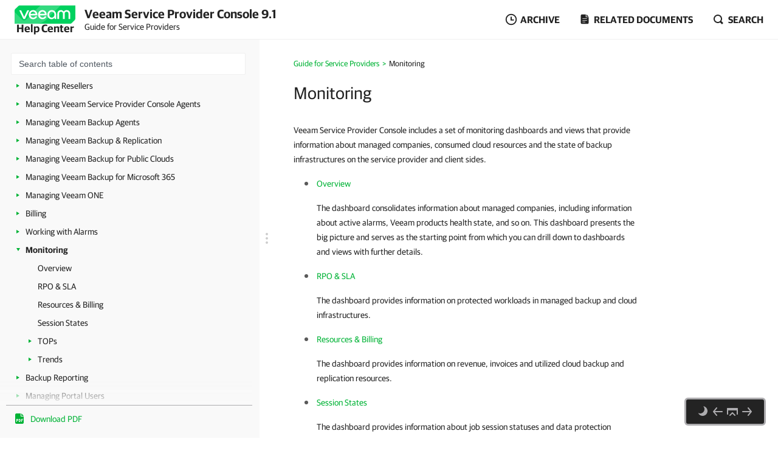

--- FILE ---
content_type: text/html
request_url: https://helpcenter.veeam.com/docs/vac/provider_admin/monitoring.html
body_size: 23405
content:
<!DOCTYPE html>
<html lang="en" itemscope="" itemtype="https://schema.org/TechArticle">
    <head>
        <meta charset="utf-8">
        <title>Monitoring - Veeam Service Provider Console Guide for Service Providers</title>
        <!--ZOOMSTOPFOLLOW-->
        <link rel="preload" href="//css.veeam.com/helpcenter/helpcenter_79bcc21c5fa95a8c0f74cc8f54fff9e2.css" as="style" type="text/css">
        <meta name="description" content="Veeam Service Provider Console includes a set of monitoring dashboards and views that provide information about managed companies,...">
        <link rel="canonical" href="https://helpcenter.veeam.com/docs/vac/provider_admin/monitoring.html">
        <meta name="viewport" content="width=device-width, initial-scale=1.0">
        <meta property="og:title" content="Monitoring - Veeam Service Provider Console Guide for Service Providers">
        <meta property="og:description" content="Veeam Service Provider Console includes a set of monitoring dashboards and views that provide information about managed companies, consumed cloud resources and the state of backup infrastructures on the service...">
        <meta property="og:url" content="https://helpcenter.veeam.com/docs/vac/provider_admin/monitoring.html">
        <meta property="og:image" content="https://img.veeam.com/facebook/1600x800_helpcenter_es_build.png">
        <meta property="og:type" content="article">
        <meta property="fb:admins" content="100006069794563">
        <meta property="og:site_name" content="Veeam Help Center">
        <meta itemprop="url" content="https://helpcenter.veeam.com/docs/vac/provider_admin/monitoring.html">
        <meta itemprop="description" content="Veeam Service Provider Console includes a set of monitoring dashboards and views that provide information about managed companies, consumed cloud resources and the state of backup infrastructures on the service...">
        <meta itemprop="dateModified" content="2025-10-20">
        <meta itemprop="datePublished" content="2025-11-12">
        <meta itemprop="thumbnailUrl" content="https://img.veeam.com/facebook/800x800_ijw_logo.png">
        <meta itemprop="inLanguage" content="en">
        <meta id="meta-version" itemprop="version" content="9.1">
        <link itemprop="mainEntityOfPage" href="https://helpcenter.veeam.com/docs/vac/provider_admin/monitoring.html">
        <link rel="stylesheet" href="//css.veeam.com/helpcenter/helpcenter_79bcc21c5fa95a8c0f74cc8f54fff9e2.css">
        <link rel="icon" href="//img.veeam.com/favicon/favicon-16x16.ico" sizes="16x16">
        <link rel="icon" href="//img.veeam.com/favicon/favicon-16x16.png" sizes="16x16">
        <link rel="icon" href="//img.veeam.com/favicon/favicon-32x32.png" sizes="32x32">
        <link rel="icon" href="//img.veeam.com/favicon/favicon-57x57.png" sizes="57x57">
        <link rel="icon" href="//img.veeam.com/favicon/favicon-76x76.png" sizes="76x76">
        <link rel="icon" href="//img.veeam.com/favicon/favicon-128x128.png" sizes="128x128">
        <link rel="icon" href="//img.veeam.com/favicon/favicon-192x192.png" sizes="192x192">
        <link rel="icon" href="//img.veeam.com/favicon/favicon-228x228.png" sizes="228x228">
        <link rel="shortcut icon" href="//img.veeam.com/favicon/favicon-196x196px.png" sizes="196x196">
        <link rel="apple-touch-icon" href="//img.veeam.com/favicon/favicon-120x120.png" sizes="120x120">
        <link rel="apple-touch-icon" href="//img.veeam.com/favicon/favicon-152x152.png" sizes="152x152">
        <link rel="apple-touch-icon" href="//img.veeam.com/favicon/favicon-180x180.png" sizes="180x180">
        <script src="//js.veeam.com/helpcenter/vendor_60085d1c9b403553bdd754b378938f68.js" defer></script>
        <script>function setVersion(){var e=document.getElementById('meta-version'),l=window.location,v=e?'ver='+e.content:'';if(e&&l.search.indexOf('ver=')===-1)window.history.replaceState('','',l.pathname+(l.search?l.search+'&':'?')+v+l.hash);}setVersion();
</script>
        <script>function preAdjustToc(){var e=document.cookie.split(";");for(var t in e){var d=e[t].split("=");if(-1!==d[0].indexOf("hc_navpane_width")){var a=parseInt(d[1],10);if(!isNaN(a)){a<240&&(a=240),a>900&&(a=900);var i="",n=document.head||document.getElementsByTagName("head")[0],p=document.createElement("style");i+=".page-toc { width: "+a+"px; min-width: "+a+"px; }",i+=".topic-container { padding-left: "+(a+36)+"px}",p.appendChild(document.createTextNode(i)),n.appendChild(p)}}}}preAdjustToc();</script>
    </head>
    <body>
        <script>var lightThemeName="light",theme=localStorage.getItem("hc-preferred-theme")||lightThemeName;theme!==lightThemeName&&document.documentElement.classList.add("theme--"+theme);</script>
        <header class="page-header js-header">
            <div class="page-header__container js-header-viewport">
                <div class="page-header__left">
                    <a class="page-header__toc-toggle js-toggle-toc-mobile"></a>
                    <div class="page-header__logo">
                        <a href="//helpcenter.veeam.com/" target="_blank" class="page-header__logo-link">
                            <svg xmlns="http://www.w3.org/2000/svg" width="100" height="30" class="page-header__logo-img" viewBox="0 0 100 30" fill="none">
                                <title>Veeam Help Center</title>
                                <path d="M8.46718 0.0279752C7.57553 0.0279752 6.7169 0.382338 6.08744 1.01121L0.98572 6.10005C0.35526 6.72891 0 7.58437 0 8.47377V30L91.5869 29.9461C92.4785 29.9461 93.3371 29.5918 93.9666 28.9629L99.0113 23.9309C99.6417 23.3021 99.997 22.4466 99.997 21.5572L100 0.0269775L8.46718 0.0279752Z" fill="#00D15F"/>
                                <path opacity="0.2" d="M0 10.6598L0.0100075 29.992L34.1749 29.972C34.1749 29.972 37.9727 30.1457 40.9259 29.4939C46.3528 28.2971 49.5842 26.0032 53.6241 21.9744C60.4391 15.1767 75.7013 0 75.7013 0L42.2869 0.00399348L19.2681 22.8698C19.2681 22.8698 17.797 24.5099 15.8085 24.5109C14.3215 24.5119 13.4708 23.912 12.362 22.8898C12.0378 22.5903 0 10.6688 0 10.6598Z" fill="white"/>
                                <path d="M14.4967 22.2889L7.58765 7.89783H10.7019C10.7019 7.89783 15.6395 18.1993 15.7606 18.7213H15.8207C15.9447 18.1993 20.8793 7.89783 20.8793 7.89783H24.0236L17.1146 22.2889H14.4967Z" fill="white"/>
                                <path d="M37.4045 16.1969H26.2153C26.6176 18.5337 28.3409 20.009 30.5625 20.009C32.3828 20.009 33.5827 19.3003 34.1991 17.9797H37.0953C36.2306 20.7147 33.7368 22.5904 30.5585 22.5904C26.3654 22.5904 23.2842 19.5478 23.2842 15.0869C23.2842 10.6598 26.3044 7.58337 30.5585 7.58337C34.3503 7.58337 37.4635 10.8136 37.4635 15.0869C37.4655 15.5181 37.4655 15.7656 37.4045 16.1969ZM26.2453 13.8591H34.5384C34.3543 11.8896 32.7521 10.1707 30.5625 10.1707C28.3409 10.1677 26.6747 11.6161 26.2453 13.8591Z" fill="white"/>
                                <path d="M52.7546 16.1969H41.5644C41.9667 18.5337 43.69 20.009 45.9116 20.009C47.7319 20.009 48.9318 19.3003 49.5483 17.9797H52.4444C51.5798 20.7147 49.0859 22.5904 45.9076 22.5904C41.7145 22.5904 38.6333 19.5478 38.6333 15.0869C38.6333 10.6598 41.6535 7.58337 45.9076 7.58337C49.6994 7.58337 52.8127 10.8136 52.8127 15.0869C52.8147 15.5181 52.8146 15.7656 52.7546 16.1969ZM41.5955 13.8591H49.8885C49.7044 11.8896 48.1022 10.1707 45.9126 10.1707C43.69 10.1677 42.0278 11.6161 41.5955 13.8591Z" fill="white"/>
                                <path d="M68.4462 15.0899V22.286H65.9493L65.7012 20.042C64.5914 21.704 62.6509 22.5934 60.8907 22.5934C56.9448 22.5934 53.9546 19.4571 53.9546 15.0899C53.9546 10.7867 57.1589 7.58643 61.2589 7.58643C65.0237 7.58643 68.4462 10.2916 68.4462 15.0899ZM65.6061 15.0899C65.6061 11.9236 63.5116 10.1718 61.2589 10.1718C58.7921 10.1718 56.7907 12.1412 56.7907 15.0899C56.7907 18.0426 58.641 20.0081 61.2589 20.0081C63.4815 20.0081 65.6061 18.1624 65.6061 15.0899Z" fill="white"/>
                                <path d="M70.3564 22.2849V13.7692C70.3564 10.1717 72.6691 7.59033 76.2768 7.59033C79.1729 7.59033 80.715 9.52685 80.9332 10.2046H80.9932C81.2074 9.52884 82.7495 7.59033 85.6496 7.59033C89.2562 7.59033 91.5699 10.1717 91.5699 13.7692V22.2859H88.7339V13.9838C88.7339 11.647 87.6851 10.2326 85.5595 10.2326C83.431 10.2326 82.3852 11.647 82.3852 14.0447V22.3168H79.5492V14.0447C79.5492 11.647 78.5004 10.2326 76.3748 10.2326C74.2493 10.2326 73.2005 11.647 73.2005 13.9838V22.2859L70.3564 22.2849Z" fill="white"/>
                            </svg>
                            <span class="page-header__logo-title">Help Center</span>
                        </a>
                    </div>
                    <div class="page-header__context">Veeam Service Provider Console 9.1<br><span class="document_title">Guide for Service Providers</span></div>
                </div>
                <div class="page-header__controls">
                    <div class="related-documents js-versions-list-container hidden">
                        <a class="related-documents__toggle related-documents__toggle--archive js-versions-list-toggle"
                        ><span>Archive</span></a
                        >
                        <div class="related-documents__overlay"></div>
                        <div class="related-documents__inner related-documents__inner--small js-versions-inner">
                            <div class="related-documents__list js-versions-list-links"><a href="https://helpcenter.veeam.com/archive/vac/9/provider_admin/" rel="nofollow">Version 9</a> <a href="https://helpcenter.veeam.com/archive/vac/8.1/provider_admin/" rel="nofollow">Version 8.1</a></div>
                        </div>
                    </div>
                    <div class="related-documents related-documents--fullscreen-mobile js-docs-list-container">
                        <a class="related-documents__toggle related-documents__toggle--doc js-docs-list-toggle"><span>Related documents</span></a>
                        <div class="related-documents__overlay"></div>
                        <div class="related-documents__inner js-docs-inner">
                            <div class="related-documents__search-container js-docs-search-container">
                                <input class="related-documents__search js-docs-search" type="text" value="" placeholder="Search related documents">
                                <a class="js-docs-clear related-documents__form-clear"></a>
                            </div>
                            <div class="related-documents__list js-docs-list-links">
                                <div id="base_documents"><a href="https://helpcenter.veeam.com/docs/vac/deployment/">Deployment Guide</a> <a href="https://helpcenter.veeam.com/docs/vac/provider_user/">Guide for End Users</a> <a href="https://helpcenter.veeam.com/docs/vac/reseller/">Guide for Resellers</a> <a href="https://helpcenter.veeam.com/docs/vac/provider_quick_start/">Usage Scenarios for Service Providers</a> <a href="https://helpcenter.veeam.com/references/vac/9.1/rest/">REST API Reference</a></div>
                                <div id="additional_documents"><div id="additional_documents"><a href="https://helpcenter.veeam.com/docs/backup/cloud/cloud_overview.html?ver=120">Veeam Cloud Connect Guide</a> <a href="https://www.veeam.com/documentation-guides-datasheets.html?prd=vaw">Veeam Agent for Microsoft Windows Documentation</a> <a href="https://www.veeam.com/documentation-guides-datasheets.html?prd=val">Veeam Agent for Linux Documentation</a> <a href="https://www.veeam.com/documentation-guides-datasheets.html?prd=vam">Veeam Agent for Mac Documentation</a> <a href="https://helpcenter.veeam.com/docs/vcsp/refguide/">Veeam Rental Licensing and Usage Reporting</a></div></div>
                                <div class="related-documents__global-search js-docs-global-search" style="display: none">
                                    <a tabindex="0" class="search-link--global js-docs-global-search-link" data-search="">Search for "<span></span>" in this document</a>
                                </div>
                            </div>
                        </div>
                    </div>
                    <div class="site-search js-search-container">
                        <a class="site-search__toggle js-search-button"><span>Search</span></a>
                        <div class="site-search__overlay"></div>
                        <div class="site-search__form-container js-search-box">
                            <div class="site-search__form">
                                <input autocomplete="off" type="text" size="5" id="search_txt" name="search_txt" class="site-search__form-input js-search-field" placeholder="Search">
                                <a class="js-search-clear site-search__form-clear"></a>
                            </div>
                        </div>
                    </div>
                </div>
            </div>
        </header>
        <div class="content js-page-content">
            <div class="viewport js-content-viewport">
                <nav class="page-toc mobile-hidden js-page-toc">
                    <div class="page-toc__title">Veeam Service Provider Console 9.1<br><span class="document_title">Guide for Service Providers</span></div>
                    <div class="page-toc__search js-toc-search">
                        <div class="page-toc__search-inner js-toc-search-container">
                            <input class="page-toc__search-input js-toc-search-input" type="text" value="" placeholder="Search table of contents">
                            <a class="js-toc-search-clear page-toc__search-clear"></a>
                        </div>
                        <div class="page-toc__search-container">
                            <div class="page-toc__search-list js-toc-search-list"></div>
                        </div>
                    </div>
                    <ul class="page-toc__search-links js-toc-search-links"><li class="has-list"><a href="about.html" title="About Veeam Service Provider Console">About Veeam Service Provider Console</a><i></i><ul><li><a href="capability.html" title="Veeam Service Provider Console Management Capabilities">Veeam Service Provider Console Management Capabilities</a></li></ul></li><li><a href="access_vac.html" title="Accessing Veeam Service Provider Console">Accessing Veeam Service Provider Console</a></li><li><a href="get_started.html" title="Getting Started">Getting Started</a></li><li class="has-list"><a href="configure_settings.html" title="Configuring Veeam Service Provider Console Settings">Configuring Veeam Service Provider Console Settings</a><i></i><ul><li class="has-list"><a href="install_certificate.html" title="Configuring Security Certificates">Configuring Security Certificates</a><i></i><ul><li><a href="configure_server_certificate.html" title="Configuring Server Certificate">Configuring Server Certificate</a></li><li><a href="configure_web_ui_certificate.html" title="Configuring Web UI Certificate">Configuring Web UI Certificate</a></li></ul></li><li><a href="fill_company_profile.html" title="Filling Company Profile">Filling Company Profile</a></li><li><a href="customize_branding.html" title="Customizing Portal Branding">Customizing Portal Branding</a></li><li><a href="configure_email_settings.html" title="Configuring Notification Settings">Configuring Notification Settings</a></li><li class="has-list"><a href="api_keys.html" title="Configuring API Keys">Configuring API Keys</a><i></i><ul><li><a href="edit_api_key.html" title="Modifying API Keys">Modifying API Keys</a></li><li><a href="enable_disable_api_key.html" title="Disabling and Enabling API Keys">Disabling and Enabling API Keys</a></li><li><a href="delete_api_key.html" title="Deleting API Keys">Deleting API Keys</a></li></ul></li><li class="has-list"><a href="mfa.html" title="Configuring Multi-Factor Authentication">Configuring Multi-Factor Authentication</a><i></i><ul><li><a href="mfa_users.html" title="Enabling, Disabling and Resetting MFA for Administrator Portal Users">Enabling, Disabling and Resetting MFA for Administrator Portal Users</a></li><li><a href="mfa_tenant_users.html" title="Enabling, Disabling and Resetting MFA for Company Users">Enabling, Disabling and Resetting MFA for Company Users</a></li><li><a href="mfa_rest.html" title="Enabling and Disabling MFA using REST API">Enabling and Disabling MFA using REST API</a></li><li><a href="mfa_policies.html" title="MFA Policies">MFA Policies</a></li></ul></li><li class="has-list"><a href="sso.html" title="Configuring Single Sign-On Authentication">Configuring Single Sign-On Authentication</a><i></i><ul><li><a href="sso_idp.html" title="Managing Identity Providers">Managing Identity Providers</a></li><li><a href="sso_rules.html" title="Managing Mapping Rules">Managing Mapping Rules</a></li></ul></li><li class="has-list"><a href="server_settings.html" title="Advanced Configuration">Advanced Configuration</a><i></i><ul><li><a href="configure_sql_connection.html" title="Configuring SQL Server Connection Settings">Configuring SQL Server Connection Settings</a></li><li><a href="enable_disable_vac_maintenance_mode.html" title="Enabling and Disabling Maintenance Mode for Veeam Service Provider Console">Enabling and Disabling Maintenance Mode for Veeam Service Provider Console</a></li><li><a href="configure_retention_settings.html" title="Configuring Retention Settings">Configuring Retention Settings</a></li></ul></li></ul></li><li><a href="veeam_intelligence.html" title="Veeam Intelligence">Veeam Intelligence</a></li><li class="has-list"><a href="manage_tenants.html" title="Managing Companies">Managing Companies</a><i></i><ul><li class="has-list"><a href="create_companies.html" title="Creating Companies">Creating Companies</a><i></i><ul><li><a href="launch_tenant_wizard.html" title="Step 1. Launch New Company Wizard">Step 1. Launch New Company Wizard</a></li><li><a href="specify_company_details.html" title="Step 2. Specify Company Details">Step 2. Specify Company Details</a></li><li><a href="specify_user_credentials.html" title="Step 3. Specify User Credentials">Step 3. Specify User Credentials</a></li><li class="has-list"><a href="configure_company_services.html" title="Step 4. Configure Services">Step 4. Configure Services</a><i></i><ul><li><a href="allocate_remote_quota.html" title="Configure Remote Services">Configure Remote Services</a></li><li class="has-list"><a href="allocate_hosted_quota.html" title="Configure Hosted Services">Configure Hosted Services</a><i></i><ul><li><a href="allocate_hosted_vbr_resources.html" title="Allocating Hosted Veeam Backup &amp; Replication Server Resources">Allocating Hosted Veeam Backup &amp; Replication Server Resources</a></li><li><a href="allocate_hosted_vbr_repository.html" title="Allocating Hosted Veeam Backup &amp; Replication Repository Resources">Allocating Hosted Veeam Backup &amp; Replication Repository Resources</a></li><li><a href="allocate_microsoft_365_resources.html" title="Allocating Microsoft 365 Server Resources">Allocating Microsoft 365 Server Resources</a></li><li><a href="allocate_microsoft_365_repository.html" title="Allocating Microsoft 365 Repository Resources">Allocating Microsoft 365 Repository Resources</a></li></ul></li><li><a href="enable_company_cloud.html" title="Enable Cloud Services">Enable Cloud Services</a></li></ul></li><li><a href="choose_subscription.html" title="Step 5. Choose Subscription Plan">Step 5. Choose Subscription Plan</a></li><li><a href="company_mfa.html" title="Step 6. Configure Multi-Factor Authentication">Step 6. Configure Multi-Factor Authentication</a></li><li><a href="company_alarms.html" title="Step 7. Configure Notification Settings">Step 7. Configure Notification Settings</a></li><li><a href="review_tenant_settings.html" title="Step 8. Review Settings">Step 8. Review Settings</a></li><li><a href="create_tenant_locations.html" title="Step 9. Create Company Locations">Step 9. Create Company Locations</a></li></ul></li><li><a href="send_welcome_email.html" title="Sending Welcome Email Message">Sending Welcome Email Message</a></li><li><a href="enable_disabe_tenants.html" title="Disabling and Enabling Companies">Disabling and Enabling Companies</a></li><li><a href="modify_tenants.html" title="Modifying Company Settings">Modifying Company Settings</a></li><li><a href="manage_tenant_region.html" title="Managing Company Region">Managing Company Region</a></li><li><a href="reset_company_security_token.html" title="Resetting Company Security Token">Resetting Company Security Token</a></li><li><a href="mfa_companies.html" title="Enabling and Disabling MFA for Companies">Enabling and Disabling MFA for Companies</a></li><li><a href="remove_tenants.html" title="Removing Companies">Removing Companies</a></li><li><a href="export_tenant_details.html" title="Viewing and Exporting Company Details">Viewing and Exporting Company Details</a></li></ul></li><li class="has-list"><a href="manage_resellers.html" title="Managing Resellers">Managing Resellers</a><i></i><ul><li class="has-list"><a href="create_reseller.html" title="Creating Resellers">Creating Resellers</a><i></i><ul><li><a href="launch_reseller_wizard.html" title="Step 1. Launch New Reseller Wizard">Step 1. Launch New Reseller Wizard</a></li><li><a href="specify_reseller_details.html" title="Step 2. Specify Reseller Details">Step 2. Specify Reseller Details</a></li><li><a href="specify_reseller_credentials.html" title="Step 3. Specify User Credentials">Step 3. Specify User Credentials</a></li><li class="has-list"><a href="configure_reseller_services.html" title="Step 4. Configure Services">Step 4. Configure Services</a><i></i><ul><li><a href="allocate_remote_reseller_quota.html" title="Configure Remote Services">Configure Remote Services</a></li><li><a href="allocate_reseller_quota.html" title="Configure Hosted Services">Configure Hosted Services</a></li><li><a href="enable_reseller_cloud.html" title="Enable Cloud Services">Enable Cloud Services</a></li><li><a href="reseller_license_management.html" title="Configure Additional Services">Configure Additional Services</a></li></ul></li><li><a href="mfa_reseller.html" title="Step 5. Configure Multi-Factor Authentication">Step 5. Configure Multi-Factor Authentication</a></li><li><a href="reseller_welcome_email_custom.html" title="Step 6. Customize Welcome Email">Step 6. Customize Welcome Email</a></li><li><a href="review_reseller_settings.html" title="Step 7. Review Settings">Step 7. Review Settings</a></li><li><a href="do_next_reseller.html" title="Step 8. Provide Connection Details to Reseller">Step 8. Provide Connection Details to Reseller</a></li><li><a href="add_reseller_companies.html" title="Step 9. Assign Companies">Step 9. Assign Companies</a></li></ul></li><li><a href="reseller_welcome_email.html" title="Sending Welcome Email Message">Sending Welcome Email Message</a></li><li><a href="enable_disable_resellers.html" title="Disabling and Enabling Resellers">Disabling and Enabling Resellers</a></li><li><a href="modify_resellers.html" title="Modifying Reseller Settings">Modifying Reseller Settings</a></li><li><a href="manage_reseller_region.html" title="Managing Reseller Region">Managing Reseller Region</a></li><li><a href="mfa_resellers.html" title="Enabling and Disabling MFA for Resellers">Enabling and Disabling MFA for Resellers</a></li><li><a href="remove_resellers.html" title="Removing Resellers">Removing Resellers</a></li><li><a href="export_reseller_details.html" title="Viewing and Exporting Reseller Details">Viewing and Exporting Reseller Details</a></li></ul></li><li class="has-list"><a href="manage_vac_agents.html" title="Managing Veeam Service Provider Console Agents">Managing Veeam Service Provider Console Agents</a><i></i><ul><li><a href="obtain_agent_setup_file.html" title="Obtaining Management Agent Setup File">Obtaining Management Agent Setup File</a></li><li class="has-list"><a href="install_management_agents.html" title="Deploying Veeam Service Provider Console Management Agents">Deploying Veeam Service Provider Console Management Agents</a><i></i><ul><li class="has-list"><a href="install_agents_discovery.html" title="Deploying Management Agents with Discovery Rules">Deploying Management Agents with Discovery Rules</a><i></i><ul><li class="has-list"><a href="discovery_windows.html" title="Configuring Windows Discovery Rules">Configuring Windows Discovery Rules</a><i></i><ul><li><a href="configure_network_discovery.html" title="Configuring Network-Based Discovery Rules">Configuring Network-Based Discovery Rules</a></li><li><a href="configure_ad_discovery.html" title="Configuring Active Directory Discovery Rules">Configuring Active Directory Discovery Rules</a></li><li><a href="configure_import_discovery.html" title="Configuring Import-Based Discovery Rules">Configuring Import-Based Discovery Rules</a></li></ul></li><li class="has-list"><a href="discovery_linux.html" title="Configuring Linux Discovery Rules">Configuring Linux Discovery Rules</a><i></i><ul><li><a href="configure_network_discovery_linux.html" title="Configuring Network-Based Discovery Rules">Configuring Network-Based Discovery Rules</a></li><li><a href="configure_import_discovery_linux.html" title="Configuring Import-Based Discovery Rules">Configuring Import-Based Discovery Rules</a></li></ul></li><li><a href="run_discovery.html" title="Running Discovery">Running Discovery</a></li><li><a href="reset_discovered_computers.html" title="Resetting Discovered Computers">Resetting Discovered Computers</a></li><li><a href="configure_discovery_notification.html" title="Configuring Email Notifications About Discovery Results">Configuring Email Notifications About Discovery Results</a></li><li><a href="view_discovery_results.html" title="Viewing and Exporting Discovery Results">Viewing and Exporting Discovery Results</a></li></ul></li><li class="has-list"><a href="deploy_management_agents.html" title="Deploying Management Agents Manually">Deploying Management Agents Manually</a><i></i><ul><li><a href="deploy_management_agents_win.html" title="Deploying Windows Management Agents">Deploying Windows Management Agents</a></li><li><a href="deploy_management_agents_lin.html" title="Deploying Linux Management Agents">Deploying Linux Management Agents</a></li><li><a href="deploy_management_agents_mac.html" title="Deploying Mac Management Agents">Deploying Mac Management Agents</a></li></ul></li></ul></li><li><a href="upgrade_management_agents.html" title="Upgrading Management Agents">Upgrading Management Agents</a></li><li><a href="set_master_agent.html" title="Setting Master Agent for Discovery">Setting Master Agent for Discovery</a></li><li><a href="accept_reject_connections.html" title="Accepting and Rejecting Management Agent Connections">Accepting and Rejecting Management Agent Connections</a></li><li><a href="modify_agent_credentials.html" title="Modifying Management Agent Credentials">Modifying Management Agent Credentials</a></li><li><a href="set_company.html" title="Setting Company to Management Agents">Setting Company to Management Agents</a></li><li><a href="set_cloud_tenant.html" title="Setting Cloud Tenant to Management Agents">Setting Cloud Tenant to Management Agents</a></li><li><a href="reboot_remote_computers.html" title="Rebooting Remote Computers">Rebooting Remote Computers</a></li><li><a href="restart_management_agent.html" title="Restarting Management Agent Service">Restarting Management Agent Service</a></li><li><a href="collect_agent_data.html" title="Collecting Data">Collecting Data</a></li><li><a href="delete_management_agents.html" title="Uninstalling Management Agents">Uninstalling Management Agents</a></li></ul></li><li class="has-list"><a href="manage_backup_agents.html" title="Managing Veeam Backup Agents">Managing Veeam Backup Agents</a><i></i><ul><li class="has-list"><a href="install_backup_agents.html" title="Installing Veeam Backup Agents">Installing Veeam Backup Agents</a><i></i><ul><li><a href="automate_discovery_installation.html" title="Installing Veeam Backup Agents Automatically">Installing Veeam Backup Agents Automatically</a></li><li><a href="install_agents_manually.html" title="Installing Veeam Backup Agents Manually">Installing Veeam Backup Agents Manually</a></li></ul></li><li><a href="activate_backup_agents.html" title="Activating Veeam Backup Agents">Activating Veeam Backup Agents</a></li><li class="has-list"><a href="configure_backup_agent_jobs.html" title="Configuring Backup Job Settings">Configuring Backup Job Settings</a><i></i><ul><li class="has-list"><a href="configure_backup_policies.html" title="Configuring Backup Policies">Configuring Backup Policies</a><i></i><ul><li class="has-list"><a href="create_backup_policies.html" title="Creating Windows Backup Policies">Creating Windows Backup Policies</a><i></i><ul><li><a href="template_configuration_prerequisites.html" title="Before You Begin">Before You Begin</a></li><li><a href="launch_template_wizard.html" title="Step 1. Launch New Backup Policy Wizard">Step 1. Launch New Backup Policy Wizard</a></li><li><a href="policy_access_type.html" title="Step 2. Select Backup Policy Access Type">Step 2. Select Backup Policy Access Type</a></li><li><a href="specify_template_name.html" title="Step 3. Specify Backup Policy Name and Description">Step 3. Specify Backup Policy Name and Description</a></li><li><a href="choose_operation_mode.html" title="Step 4. Choose Backup Agent Operation Mode">Step 4. Choose Backup Agent Operation Mode</a></li><li><a href="choose_backup_mode.html" title="Step 5. Choose Backup Mode">Step 5. Choose Backup Mode</a></li><li><a href="choose_volumes.html" title="Step 6. Choose Volumes to Back Up">Step 6. Choose Volumes to Back Up</a></li><li><a href="choose_files.html" title="Step 7. Choose Folders to Back Up">Step 7. Choose Folders to Back Up</a></li><li><a href="choose_backup_destination.html" title="Step 8. Choose Backup Destination">Step 8. Choose Backup Destination</a></li><li><a href="specify_storage_settings.html" title="Step 9. Specify Local Storage Settings">Step 9. Specify Local Storage Settings</a></li><li><a href="specify_folder_settings.html" title="Step 10. Specify Shared Folder Settings">Step 10. Specify Shared Folder Settings</a></li><li><a href="specify_backup_server_settings.html" title="Step 11. Specify Backup Server Settings">Step 11. Specify Backup Server Settings</a></li><li><a href="specify_backup_repository_settings.html" title="Step 12. Specify Backup Repository Settings">Step 12. Specify Backup Repository Settings</a></li><li><a href="specify_cloud_backup_settings.html" title="Step 13. Specify Cloud Backup Settings">Step 13. Specify Cloud Backup Settings</a></li><li><a href="specify_cloud_quota.html" title="Step 14. Specify Cloud Repository Quota">Step 14. Specify Cloud Repository Quota</a></li><li><a href="specify_advanced_job_settings.html" title="Step 15. Specify Advanced Job Settings">Step 15. Specify Advanced Job Settings</a></li><li><a href="choose_cache_location.html" title="Step 16. Choose Local Backup Cache Location">Step 16. Choose Local Backup Cache Location</a></li><li><a href="specify_processing_options.html" title="Step 17. Specify Guest OS Processing Options">Step 17. Specify Guest OS Processing Options</a></li><li><a href="configure_backup_schedule.html" title="Step 18. Configure Backup Schedule">Step 18. Configure Backup Schedule</a></li><li><a href="review_backup_job_settings.html" title="Step 19. Review Backup Policy Settings">Step 19. Review Backup Policy Settings</a></li></ul></li><li class="has-list"><a href="create_backup_policies_linux.html" title="Creating Linux Backup Policies">Creating Linux Backup Policies</a><i></i><ul><li><a href="template_configuration_prerequisites_lin.html" title="Before You Begin">Before You Begin</a></li><li><a href="launch_template_wizard_lin.html" title="Step 1. Launch New Backup Policy Wizard">Step 1. Launch New Backup Policy Wizard</a></li><li><a href="policy_access_type_lin.html" title="Step 2. Select Backup Policy Access Type">Step 2. Select Backup Policy Access Type</a></li><li><a href="specify_template_name_lin.html" title="Step 3. Specify Backup Policy Name and Description">Step 3. Specify Backup Policy Name and Description</a></li><li><a href="choose_operation_mode_lin.html" title="Step 4. Choose Backup Agent Operation Mode">Step 4. Choose Backup Agent Operation Mode</a></li><li><a href="choose_backup_mode_lin.html" title="Step 5. Choose Backup Mode">Step 5. Choose Backup Mode</a></li><li><a href="choose_volumes_lin.html" title="Step 6. Choose Volumes to Back Up">Step 6. Choose Volumes to Back Up</a></li><li><a href="choose_files_lin.html" title="Step 7. Choose Directories to Back Up">Step 7. Choose Directories to Back Up</a></li><li><a href="choose_backup_destination_lin.html" title="Step 8. Choose Backup Destination">Step 8. Choose Backup Destination</a></li><li><a href="specify_storage_settings_lin.html" title="Step 9. Specify Local Storage Settings">Step 9. Specify Local Storage Settings</a></li><li><a href="specify_folder_settings_lin.html" title="Step 10. Specify Shared Folder Settings">Step 10. Specify Shared Folder Settings</a></li><li><a href="specify_backup_server_settings_lin.html" title="Step 11. Specify Backup Server Settings">Step 11. Specify Backup Server Settings</a></li><li><a href="specify_backup_repository_settings_lin.html" title="Step 12. Specify Backup Repository Settings">Step 12. Specify Backup Repository Settings</a></li><li><a href="specify_cloud_backup_settings_lin.html" title="Step 13. Specify Cloud Backup Settings">Step 13. Specify Cloud Backup Settings</a></li><li><a href="specify_cloud_quota_lin.html" title="Step 14. Specify Cloud Repository Quota">Step 14. Specify Cloud Repository Quota</a></li><li><a href="specify_advanced_job_settings_lin.html" title="Step 15. Specify Advanced Job Settings">Step 15. Specify Advanced Job Settings</a></li><li><a href="specify_processing_options_lin.html" title="Step 16. Specify Guest OS Processing Options">Step 16. Specify Guest OS Processing Options</a></li><li><a href="configure_backup_schedule_lin.html" title="Step 17. Configure Backup Schedule">Step 17. Configure Backup Schedule</a></li><li><a href="review_backup_job_settings_lin.html" title="Step 18. Review Backup Policy Settings">Step 18. Review Backup Policy Settings</a></li></ul></li><li class="has-list"><a href="create_backup_policies_mac.html" title="Creating Mac Backup Policies">Creating Mac Backup Policies</a><i></i><ul><li><a href="template_configuration_prerequisites_mac.html" title="Before You Begin">Before You Begin</a></li><li><a href="launch_template_wizard_mac.html" title="Step 1. Launch New Backup Policy Wizard">Step 1. Launch New Backup Policy Wizard</a></li><li><a href="policy_access_type_mac.html" title="Step 2. Select Backup Policy Access Type">Step 2. Select Backup Policy Access Type</a></li><li><a href="specify_template_name_mac.html" title="Step 3. Specify Backup Policy Name and Description">Step 3. Specify Backup Policy Name and Description</a></li><li><a href="choose_operation_mode_mac.html" title="Step 4. Choose Backup Agent Operation Mode">Step 4. Choose Backup Agent Operation Mode</a></li><li><a href="choose_files_mac.html" title="Step 5. Choose Folders to Back Up">Step 5. Choose Folders to Back Up</a></li><li><a href="choose_backup_destination_mac.html" title="Step 6. Choose Backup Destination">Step 6. Choose Backup Destination</a></li><li><a href="specify_storage_settings_mac.html" title="Step 7. Specify Local Storage Settings">Step 7. Specify Local Storage Settings</a></li><li><a href="specify_folder_settings_mac.html" title="Step 8. Specify Shared Folder Settings">Step 8. Specify Shared Folder Settings</a></li><li><a href="specify_backup_server_settings_mac.html" title="Step 9. Specify Backup Server Settings">Step 9. Specify Backup Server Settings</a></li><li><a href="specify_backup_repository_settings_mac.html" title="Step 10. Specify Backup Repository Settings">Step 10. Specify Backup Repository Settings</a></li><li><a href="specify_cloud_backup_settings_mac.html" title="Step 11. Specify Cloud Backup Settings">Step 11. Specify Cloud Backup Settings</a></li><li><a href="specify_cloud_quota_mac.html" title="Step 12. Specify Cloud Repository Quota">Step 12. Specify Cloud Repository Quota</a></li><li><a href="specify_advanced_job_settings_mac.html" title="Step 13. Specify Advanced Job Settings">Step 13. Specify Advanced Job Settings</a></li><li><a href="configure_backup_schedule_mac.html" title="Step 14. Configure Backup Schedule">Step 14. Configure Backup Schedule</a></li><li><a href="review_backup_job_settings_mac.html" title="Step 15. Review Backup Policy Settings">Step 15. Review Backup Policy Settings</a></li></ul></li><li><a href="create_policies_from_jobs.html" title="Creating Backup Policies from Backup Job Configurations">Creating Backup Policies from Backup Job Configurations</a></li><li><a href="assign_backup_policies.html" title="Assigning Backup Policies">Assigning Backup Policies</a></li><li><a href="modify_backup_policies.html" title="Modifying Backup Policies">Modifying Backup Policies</a></li><li><a href="get_latest_configuration.html" title="Updating Backup Job Configuration">Updating Backup Job Configuration</a></li><li><a href="copy_policies.html" title="Copying Backup Policies">Copying Backup Policies</a></li><li><a href="remove_backup_policies.html" title="Removing Backup Policies">Removing Backup Policies</a></li></ul></li><li><a href="change_backup_job_settings.html" title="Configuring Backup Job Settings for Individual Computers">Configuring Backup Job Settings for Individual Computers</a></li></ul></li><li class="has-list"><a href="manage_backup_agent_jobs.html" title="Managing Veeam Backup Agent Jobs">Managing Veeam Backup Agent Jobs</a><i></i><ul><li><a href="start_stop_agent_jobs.html" title="Starting and Stopping Veeam Backup Agent Jobs">Starting and Stopping Veeam Backup Agent Jobs</a></li><li><a href="create_active_full_backup.html" title="Creating Active Full Backups">Creating Active Full Backups</a></li><li><a href="disable_enable_agent_jobs.html" title="Disabling and Enabling Veeam Backup Agent Jobs">Disabling and Enabling Veeam Backup Agent Jobs</a></li><li><a href="modify_agent_job.html" title="Modifying Veeam Backup Agent Jobs">Modifying Veeam Backup Agent Jobs</a></li><li><a href="remove_agent_job.html" title="Removing Veeam Backup Agent Jobs">Removing Veeam Backup Agent Jobs</a></li><li><a href="export_backup_agent_job_details.html" title="Viewing and Exporting Managed Veeam Backup Agent Job Details">Viewing and Exporting Managed Veeam Backup Agent Job Details</a></li></ul></li><li><a href="enable_read_only_mode.html" title="Enabling Read-Only Access Mode">Enabling Read-Only Access Mode</a></li><li><a href="configure_backup_agent_settings.html" title="Configuring Global Settings for Veeam Agent for Microsoft Windows">Configuring Global Settings for Veeam Agent for Microsoft Windows</a></li><li class="has-list"><a href="update_backup_agents.html" title="Upgrading Veeam Backup Agents">Upgrading Veeam Backup Agents</a><i></i><ul><li><a href="update_backup_agents_from_web.html" title="Upgrading Veeam Backup Agents from Veeam Installation Server">Upgrading Veeam Backup Agents from Veeam Installation Server</a></li><li><a href="update_backup_agents_offline.html" title="Upgrading Veeam Backup Agents in Offline Mode">Upgrading Veeam Backup Agents in Offline Mode</a></li></ul></li><li><a href="apply_backup_agent_patch.html" title="Applying Patches to Veeam Backup Agents">Applying Patches to Veeam Backup Agents</a></li><li><a href="assign_vba_tag.html" title="Assigning Custom Tags to Veeam Backup Agents">Assigning Custom Tags to Veeam Backup Agents</a></li><li><a href="install_cbt_driver.html" title="Managing CBT Driver">Managing CBT Driver</a></li><li><a href="restart_backup_agents.html" title="Restarting Veeam Backup Agents">Restarting Veeam Backup Agents</a></li><li><a href="uninstall_backup_agents.html" title="Uninstalling Veeam Backup Agents">Uninstalling Veeam Backup Agents</a></li><li><a href="export_backup_agent_details.html" title="Viewing and Exporting Veeam Backup Agent Details">Viewing and Exporting Veeam Backup Agent Details</a></li><li><a href="export_protected_computers.html" title="Viewing and Exporting Protected Computer Details">Viewing and Exporting Protected Computer Details</a></li><li class="has-list"><a href="flr.html" title="Performing File-Level Restore">Performing File-Level Restore</a><i></i><ul><li class="has-list"><a href="flr_win.html" title="Restoring Windows Files">Restoring Windows Files</a><i></i><ul><li><a href="flr_prerequisites_win.html" title="Before You Begin">Before You Begin</a></li><li><a href="flr_open_flr_wizard_win.html" title="Step 1. Open File-Level Restore Portal">Step 1. Open File-Level Restore Portal</a></li><li><a href="flr_select_restore_point_win.html" title="Step 2. Select Restore Point and Files to Restore">Step 2. Select Restore Point and Files to Restore</a></li><li><a href="flr_perform_restore_win.html" title="Step 3. Perform Restore">Step 3. Perform Restore</a></li><li><a href="flr_audit_win.html" title="Step 4. Review Restored Object Details">Step 4. Review Restored Object Details</a></li></ul></li><li class="has-list"><a href="flr_linux.html" title="Restoring Linux Files">Restoring Linux Files</a><i></i><ul><li><a href="flr_prerequisites_lin.html" title="Before You Begin">Before You Begin</a></li><li><a href="flr_open_flr_wizard_lin.html" title="Step 1. Open File-Level Restore Portal">Step 1. Open File-Level Restore Portal</a></li><li><a href="flr_select_restore_point_lin.html" title="Step 2. Select Restore Point and Files to Restore">Step 2. Select Restore Point and Files to Restore</a></li><li><a href="flr_perform_restore_lin.html" title="Step 3. Perform Restore">Step 3. Perform Restore</a></li><li><a href="flr_audit_lin.html" title="Step 4. Review Restored Object Details">Step 4. Review Restored Object Details</a></li></ul></li><li class="has-list"><a href="flr_mac.html" title="Restoring Mac Files">Restoring Mac Files</a><i></i><ul><li><a href="flr_prerequisites_mac.html" title="Before You Begin">Before You Begin</a></li><li><a href="flr_open_flr_wizard_mac.html" title="Step 1. Open File-Level Restore Portal">Step 1. Open File-Level Restore Portal</a></li><li><a href="flr_select_restore_point_mac.html" title="Step 2. Select Restore Point and Files to Restore">Step 2. Select Restore Point and Files to Restore</a></li><li><a href="flr_perform_restore_mac.html" title="Step 3. Perform Restore">Step 3. Perform Restore</a></li><li><a href="flr_audit_mac.html" title="Step 4. Review Restored Object Details">Step 4. Review Restored Object Details</a></li></ul></li></ul></li></ul></li><li class="has-list"><a href="manage_vbr.html" title="Managing Veeam Backup &amp; Replication">Managing Veeam Backup &amp; Replication</a><i></i><ul><li class="has-list"><a href="manage_backup_servers.html" title="Managing Veeam Backup &amp; Replication Servers">Managing Veeam Backup &amp; Replication Servers</a><i></i><ul><li><a href="vbr_install.html" title="Installing Veeam Backup &amp; Replication">Installing Veeam Backup &amp; Replication</a></li><li><a href="connect_backup_servers.html" title="Connecting Veeam Backup &amp; Replication Servers">Connecting Veeam Backup &amp; Replication Servers</a></li><li><a href="vbr_ha_clusters.html" title="Managing Backup High Availability Clusters">Managing Backup High Availability Clusters</a></li><li><a href="vbr_patch.html" title="Applying Patches to Veeam Backup &amp; Replication Servers">Applying Patches to Veeam Backup &amp; Replication Servers</a></li><li><a href="vbr_upgrade.html" title="Upgrading Veeam Backup &amp; Replication Servers">Upgrading Veeam Backup &amp; Replication Servers</a></li><li><a href="vbr_assign_tag.html" title="Assigning Custom Tags to Veeam Backup &amp; Replication Servers">Assigning Custom Tags to Veeam Backup &amp; Replication Servers</a></li><li><a href="vbr_ps.html" title="Accessing Veeam Backup &amp; Replication Server PowerShell Console">Accessing Veeam Backup &amp; Replication Server PowerShell Console</a></li><li><a href="vbr_reset_id.html" title="Resetting Veeam Backup &amp; Replication Installation ID">Resetting Veeam Backup &amp; Replication Installation ID</a></li><li><a href="reboot_vbr.html" title="Restarting Backup Services">Restarting Backup Services</a></li></ul></li><li class="has-list"><a href="manage_backup_jobs.html" title="Managing Veeam Backup &amp; Replication Jobs">Managing Veeam Backup &amp; Replication Jobs</a><i></i><ul><li class="has-list"><a href="create_backup_jobs.html" title="Creating Backup Jobs">Creating Backup Jobs</a><i></i><ul><li class="has-list"><a href="create_vsphere_job.html" title="Creating vSphere Backup Jobs">Creating vSphere Backup Jobs</a><i></i><ul><li><a href="vbr_job_configuration_prerequisites.html" title="Before You Begin">Before You Begin</a></li><li><a href="vbr_job_launch_wizard.html" title="Step 1. Launch New vSphere Backup Job Wizard">Step 1. Launch New vSphere Backup Job Wizard</a></li><li><a href="vbr_job_name_description.html" title="Step 2. Specify Job Name and Description">Step 2. Specify Job Name and Description</a></li><li><a href="vbr_job_scope.html" title="Step 3. Select Objects to Back Up">Step 3. Select Objects to Back Up</a></li><li><a href="vbr_job_repository.html" title="Step 4. Specify Backup Repository Settings">Step 4. Specify Backup Repository Settings</a></li><li><a href="vbr_job_guest_os.html" title="Step 5. Specify Guest OS Processing Options">Step 5. Specify Guest OS Processing Options</a></li><li><a href="vbr_job_schedule.html" title="Step 6. Configure Backup Job Schedule">Step 6. Configure Backup Job Schedule</a></li><li><a href="vbr_job_review.html" title="Step 7. Review Backup Job Settings">Step 7. Review Backup Job Settings</a></li></ul></li><li><a href="create_hyperv_job.html" title="Creating Hyper-V Backup Jobs">Creating Hyper-V Backup Jobs</a></li><li class="has-list"><a href="create_vcd_job.html" title="Creating Cloud Director Backup Jobs">Creating Cloud Director Backup Jobs</a><i></i><ul><li><a href="vcd_job_configuration_prerequisites.html" title="Before You Begin">Before You Begin</a></li><li><a href="vcd_job_launch_wizard.html" title="Step 1. Launch New Cloud Director Backup Job Wizard">Step 1. Launch New Cloud Director Backup Job Wizard</a></li><li><a href="vcd_job_name_description.html" title="Step 2. Specify Job Name and Description">Step 2. Specify Job Name and Description</a></li><li><a href="vcd_job_scope.html" title="Step 3. Select Objects to Back Up">Step 3. Select Objects to Back Up</a></li><li><a href="vcd_job_repository.html" title="Step 4. Specify Backup Repository Settings">Step 4. Specify Backup Repository Settings</a></li><li><a href="vcd_job_guest_os.html" title="Step 5. Specify Guest OS Processing Options">Step 5. Specify Guest OS Processing Options</a></li><li><a href="vcd_job_schedule.html" title="Step 6. Configure Backup Job Schedule">Step 6. Configure Backup Job Schedule</a></li><li><a href="vcd_job_review.html" title="Step 7. Review Backup Job Settings">Step 7. Review Backup Job Settings</a></li></ul></li><li><a href="create_copy_job.html" title="Creating Backup Copy Job">Creating Backup Copy Job</a></li></ul></li><li><a href="modify_vbr_job.html" title="Modifying Backup Job Settings">Modifying Backup Job Settings</a></li><li><a href="remove_vbr_job.html" title="Removing Veeam Backup &amp; Replication Jobs">Removing Veeam Backup &amp; Replication Jobs</a></li><li><a href="assign_vbr_jobs.html" title="Assigning Jobs to Companies">Assigning Jobs to Companies</a></li><li><a href="start_stop_restart_jobs.html" title="Starting, Stopping and Retrying Jobs">Starting, Stopping and Retrying Jobs</a></li><li><a href="disable_enable_jobs.html" title="Disabling and Enabling Jobs">Disabling and Enabling Jobs</a></li><li><a href="restore_vbr.html" title="Restoring Veeam Backup &amp; Replication Workloads">Restoring Veeam Backup &amp; Replication Workloads</a></li><li><a href="download_job_logs.html" title="Downloading Job Logs and Session Report">Downloading Job Logs and Session Report</a></li></ul></li><li class="has-list"><a href="export_job_details.html" title="Viewing and Exporting Job Details">Viewing and Exporting Job Details</a><i></i><ul><li><a href="export_vm_job_details.html" title="Virtual Machines">Virtual Machines</a></li><li><a href="export_file_share_jobs.html" title="File Shares">File Shares</a></li><li><a href="export_object_storage_jobs.html" title="Object Storage">Object Storage</a></li><li><a href="export_unmanaged_agent_job_details.html" title="Computers Protected by Veeam Backup &amp; Replication">Computers Protected by Veeam Backup &amp; Replication</a></li></ul></li><li class="has-list"><a href="export_workload_details.html" title="Viewing and Exporting Protected Workload Details">Viewing and Exporting Protected Workload Details</a><i></i><ul><li><a href="export_protected_vms.html" title="Virtual Machines">Virtual Machines</a></li><li><a href="export_protected_file_shares.html" title="File Shares">File Shares</a></li><li><a href="export_protected_object_storage_data.html" title="Object Storage">Object Storage</a></li><li><a href="export_protected_computers_vbr.html" title="Computers Protected by Veeam Backup &amp; Replication">Computers Protected by Veeam Backup &amp; Replication</a></li></ul></li><li class="has-list"><a href="manage_failover_plans.html" title="Managing Failover Plans">Managing Failover Plans</a><i></i><ul><li><a href="start_failover_plans.html" title="Starting Failover Plans">Starting Failover Plans</a></li><li><a href="undo_failover_plans.html" title="Undoing Failover Plans">Undoing Failover Plans</a></li><li><a href="test_failover_plans.html" title="Testing Failover Plans">Testing Failover Plans</a></li><li><a href="export_failover_plans.html" title="Viewing and Exporting Failover Plan Details">Viewing and Exporting Failover Plan Details</a></li></ul></li><li><a href="export_vbr_details.html" title="Viewing and Exporting Veeam Backup &amp; Replication Server Details">Viewing and Exporting Veeam Backup &amp; Replication Server Details</a></li></ul></li><li class="has-list"><a href="vb_cloud_jobs.html" title="Managing Veeam Backup for Public Clouds">Managing Veeam Backup for Public Clouds</a><i></i><ul><li><a href="create_cloud_jobs.html" title="Creating Veeam Backup for Public Clouds Policies">Creating Veeam Backup for Public Clouds Policies</a></li><li><a href="edit_cloud_jobs.html" title="Modifying Veeam Backup for Public Clouds Policies">Modifying Veeam Backup for Public Clouds Policies</a></li><li><a href="remove_cloud_jobs.html" title="Removing Veeam Backup for Public Clouds Policies">Removing Veeam Backup for Public Clouds Policies</a></li><li><a href="start_stop_cloud_jobs.html" title="Starting and Stopping Veeam Backup for Public Clouds Policies">Starting and Stopping Veeam Backup for Public Clouds Policies</a></li><li><a href="disable_enable_cloud_jobs.html" title="Disabling and Enabling Veeam Backup for Public Clouds Policies">Disabling and Enabling Veeam Backup for Public Clouds Policies</a></li><li><a href="restore_clouds.html" title="Restoring Veeam Backup for Public Clouds Workloads">Restoring Veeam Backup for Public Clouds Workloads</a></li><li><a href="access_vb_cloud_portal.html" title="Accessing Veeam Backup for Public Clouds Portal">Accessing Veeam Backup for Public Clouds Portal</a></li><li class="has-list"><a href="export_cloud_job_details.html" title="Viewing and Exporting Job Details">Viewing and Exporting Job Details</a><i></i><ul><li><a href="export_cloud_vm_job_details.html" title="Virtual Machines">Virtual Machines</a></li><li><a href="export_cloud_file_share_jobs.html" title="File Shares">File Shares</a></li><li><a href="export_databases.html" title="Cloud Databases">Cloud Databases</a></li><li><a href="export_networks.html" title="Cloud Networks">Cloud Networks</a></li></ul></li><li class="has-list"><a href="export_cloud_workload_details.html" title="Viewing and Exporting Protected Workload Details">Viewing and Exporting Protected Workload Details</a><i></i><ul><li><a href="export_protected_cloud_vms.html" title="Virtual Machines">Virtual Machines</a></li><li><a href="export_protected_cloud_file_shares.html" title="File Shares">File Shares</a></li><li><a href="export_protected_databases.html" title="Cloud Databases">Cloud Databases</a></li><li><a href="export_protected_networks.html" title="Cloud Networks">Cloud Networks</a></li></ul></li><li><a href="export_cloud_appliance_details.html" title="Viewing and Exporting Cloud Backup Appliance Details">Viewing and Exporting Cloud Backup Appliance Details</a></li></ul></li><li class="has-list"><a href="manage_vbo_servers.html" title="Managing Veeam Backup for Microsoft 365">Managing Veeam Backup for Microsoft 365</a><i></i><ul><li><a href="activate_vbo_servers.html" title="Activating Veeam Backup for Microsoft 365 Servers in Veeam Service Provider Console">Activating Veeam Backup for Microsoft 365 Servers in Veeam Service Provider Console</a></li><li class="has-list"><a href="create_vbo_jobs.html" title="Creating Veeam Backup for Microsoft 365 Jobs">Creating Veeam Backup for Microsoft 365 Jobs</a><i></i><ul><li class="has-list"><a href="create_vbo_backup_job.html" title="Creating Backup Jobs">Creating Backup Jobs</a><i></i><ul><li><a href="vbo_job_configuration_prerequisites.html" title="Before You Begin">Before You Begin</a></li><li><a href="vbo_job_launch_wizard.html" title="Step 1. Launch New Backup Job Wizard">Step 1. Launch New Backup Job Wizard</a></li><li><a href="vbo_job_name_description.html" title="Step 2. Specify Job Name and Description">Step 2. Specify Job Name and Description</a></li><li><a href="vbo_job_organization.html" title="Step 3. Choose Organization to Back Up">Step 3. Choose Organization to Back Up</a></li><li><a href="vbo_job_backup_mode.html" title="Step 4. Choose Backup Mode">Step 4. Choose Backup Mode</a></li><li><a href="vbo_job_backup_repository.html" title="Step 5. Choose Backup Repository">Step 5. Choose Backup Repository</a></li><li><a href="vbo_job_schedule.html" title="Step 6. Configure Backup Schedule">Step 6. Configure Backup Schedule</a></li><li><a href="vbo_job_summary.html" title="Step 7. Review Backup Job Settings">Step 7. Review Backup Job Settings</a></li></ul></li><li class="has-list"><a href="create_vbo_copy_job.html" title="Creating Backup Copy Jobs">Creating Backup Copy Jobs</a><i></i><ul><li><a href="vbo_copy_job_configuration_prerequisites.html" title="Before You Begin">Before You Begin</a></li><li><a href="vbo_copy_job_launch_wizard.html" title="Step 1. Launch New Backup Copy Job Wizard">Step 1. Launch New Backup Copy Job Wizard</a></li><li><a href="vbo_copy_job_target.html" title="Step 2. Choose Backup Copy Target">Step 2. Choose Backup Copy Target</a></li><li><a href="vbo_copy_job_schedule.html" title="Step 3. Configure Backup Copy Schedule">Step 3. Configure Backup Copy Schedule</a></li><li><a href="vbo_copy_job_summary.html" title="Step 4. Review Backup Copy Job Settings">Step 4. Review Backup Copy Job Settings</a></li></ul></li></ul></li><li class="has-list"><a href="manage_vbo_jobs.html" title="Managing Veeam Backup for Microsoft 365 Jobs">Managing Veeam Backup for Microsoft 365 Jobs</a><i></i><ul><li><a href="modify_vbo_job.html" title="Modifying Veeam Backup for Microsoft 365 Jobs">Modifying Veeam Backup for Microsoft 365 Jobs</a></li><li><a href="remove_vbo_job.html" title="Removing Veeam Backup for Microsoft 365 Jobs">Removing Veeam Backup for Microsoft 365 Jobs</a></li><li><a href="start_stop_vbo_jobs.html" title="Starting and Stopping Jobs">Starting and Stopping Jobs</a></li><li><a href="disable_enable_vbo_jobs.html" title="Disabling and Enabling Jobs">Disabling and Enabling Jobs</a></li><li><a href="vbo_restore_portal.html" title="Accessing Veeam Backup for Microsoft 365 Restore Portal">Accessing Veeam Backup for Microsoft 365 Restore Portal</a></li><li><a href="export_vbo_objects.html" title="Viewing and Exporting Job Details">Viewing and Exporting Job Details</a></li><li><a href="export_protected_vbo_objects.html" title="Viewing and Exporting Protected Object Details">Viewing and Exporting Protected Object Details</a></li></ul></li><li><a href="export_vbo_details.html" title="Viewing and Exporting Veeam Backup for Microsoft 365 Server Details">Viewing and Exporting Veeam Backup for Microsoft 365 Server Details</a></li></ul></li><li class="has-list"><a href="manage_one.html" title="Managing Veeam ONE">Managing Veeam ONE</a><i></i><ul><li class="has-list"><a href="manage_one_servers.html" title="Managing Veeam ONE Servers">Managing Veeam ONE Servers</a><i></i><ul><li><a href="one_install.html" title="Installing Veeam ONE Servers">Installing Veeam ONE Servers</a></li><li><a href="one_patch.html" title="Applying Patches to Veeam ONE Servers">Applying Patches to Veeam ONE Servers</a></li><li><a href="one_upgrade.html" title="Upgrading Veeam ONE Servers">Upgrading Veeam ONE Servers</a></li><li><a href="one_assign_tag.html" title="Assigning Custom Tags to Veeam ONE Servers">Assigning Custom Tags to Veeam ONE Servers</a></li><li><a href="one_reset_id.html" title="Resetting Veeam ONE Installation ID">Resetting Veeam ONE Installation ID</a></li></ul></li><li><a href="enable_disable_alarm_sync.html" title="Enabling and Disabling Alarms Synchronization">Enabling and Disabling Alarms Synchronization</a></li><li><a href="view_one_details.html" title="Viewing and Exporting Veeam ONE Server Details">Viewing and Exporting Veeam ONE Server Details</a></li></ul></li><li class="has-list"><a href="billing.html" title="Billing">Billing</a><i></i><ul><li><a href="services.html" title="Services">Services</a></li><li class="has-list"><a href="manage_subscriptions.html" title="Managing Subscription Plans">Managing Subscription Plans</a><i></i><ul><li class="has-list"><a href="create_subscriptions.html" title="Creating Subscription Plans">Creating Subscription Plans</a><i></i><ul><li><a href="launch_subscription_wizard.html" title="Step 1. Launch New Subscription Plan Wizard">Step 1. Launch New Subscription Plan Wizard</a></li><li><a href="specify_name_description.html" title="Step 2. Specify Subscription Plan Name and Description">Step 2. Specify Subscription Plan Name and Description</a></li><li><a href="specify_currency.html" title="Step 3. Specify Currency, Tax and Discount">Step 3. Specify Currency, Tax and Discount</a></li><li><a href="specify_service_fees.html" title="Step 4. Specify Rates for General Services">Step 4. Specify Rates for General Services</a></li><li><a href="specify_backup_rates.html" title="Step 5. Specify Rates for Managed Backup Services">Step 5. Specify Rates for Managed Backup Services</a></li><li><a href="specify_cloud_backup_rates.html" title="Step 6. Specify Rates for Cloud Connect Services">Step 6. Specify Rates for Cloud Connect Services</a></li><li><a href="specify_microsoft_backup_rates.html" title="Step 7. Specify Rates for Microsoft 365 Services">Step 7. Specify Rates for Microsoft 365 Services</a></li><li><a href="specify_public_cloud_rates.html" title="Step 8. Specify Rates for Public Cloud Services">Step 8. Specify Rates for Public Cloud Services</a></li><li><a href="specify_license_rates.html" title="Step 9. Specify Rates for Rental Licenses">Step 9. Specify Rates for Rental Licenses</a></li><li><a href="review_subscription_settings.html" title="Step 10. Review Subscription Plan Settings">Step 10. Review Subscription Plan Settings</a></li></ul></li><li><a href="assign_subscriptions.html" title="Assigning Subscription Plans">Assigning Subscription Plans</a></li><li><a href="modify_subscriptions.html" title="Modifying Subscription Plans">Modifying Subscription Plans</a></li><li><a href="copy_subscriptions.html" title="Copying Subscription Plans">Copying Subscription Plans</a></li><li><a href="delete_subscriptions.html" title="Removing Subscription Plans">Removing Subscription Plans</a></li><li><a href="export_subscription_details.html" title="Viewing Subscription Plan Details">Viewing Subscription Plan Details</a></li></ul></li><li class="has-list"><a href="manage_invoices.html" title="Managing Invoices">Managing Invoices</a><i></i><ul><li><a href="configure_notifications_invoices.html" title="Configuring Invoice Appearance and Billing Notifications">Configuring Invoice Appearance and Billing Notifications</a></li><li><a href="choose_invoice_type.html" title="Choosing Invoice Type">Choosing Invoice Type</a></li><li><a href="schedule_invoices.html" title="Scheduling Invoices">Scheduling Invoices</a></li><li><a href="run_invoices.html" title="Creating Invoices Manually">Creating Invoices Manually</a></li><li><a href="send_invoices.html" title="Sending Invoices">Sending Invoices</a></li><li><a href="change_invoice_status.html" title="Marking Invoices as Paid and Unpaid">Marking Invoices as Paid and Unpaid</a></li><li><a href="delete_invoices.html" title="Deleting Invoices">Deleting Invoices</a></li><li><a href="export_invoice_details.html" title="Viewing and Downloading Invoice Details">Viewing and Downloading Invoice Details</a></li></ul></li><li><a href="how_service_cost_calculated.html" title="How Cost of Services is Calculated">How Cost of Services is Calculated</a></li><li><a href="measure_services.html" title="Measuring Amount of Consumed Services">Measuring Amount of Consumed Services</a></li></ul></li><li class="has-list"><a href="alarms.html" title="Working with Alarms">Working with Alarms</a><i></i><ul><li class="has-list"><a href="configure_alarms.html" title="Managing Alarms">Managing Alarms</a><i></i><ul><li class="has-list"><a href="modify_alarm_settings.html" title="Modifying Alarm Settings">Modifying Alarm Settings</a><i></i><ul><li><a href="modify_multiple_alarms.html" title="Modifying Multiple Alarms">Modifying Multiple Alarms</a></li></ul></li><li><a href="copy_alarms.html" title="Copying Alarms">Copying Alarms</a></li><li><a href="assign_alarms.html" title="Changing Alarm Assignment Scope">Changing Alarm Assignment Scope</a></li><li><a href="disable_enable_alarms.html" title="Enabling and Disabling Alarms">Enabling and Disabling Alarms</a></li><li><a href="configure_alarm_notifications.html" title="Configuring Alarm Email Notifications">Configuring Alarm Email Notifications</a></li></ul></li><li class="has-list"><a href="view_triggered_alarms.html" title="Working with Triggered Alarms">Working with Triggered Alarms</a><i></i><ul><li><a href="view_alarm_details.html" title="Viewing and Exporting Triggered Alarms">Viewing and Exporting Triggered Alarms</a></li><li><a href="resove_alarms.html" title="Resolving Alarms">Resolving Alarms</a></li><li><a href="acknowledge_alarms.html" title="Acknowledging Alarms">Acknowledging Alarms</a></li><li><a href="delete_alarms.html" title="Deleting Alarms">Deleting Alarms</a></li></ul></li></ul></li><li class="has-list expanded current"><a href="monitoring.html" title="Monitoring">Monitoring</a><i></i><ul><li><a href="overview.html" title="Overview">Overview</a></li><li><a href="protected_data_summary.html" title="RPO &amp; SLA">RPO &amp; SLA</a></li><li><a href="summary_dashboard.html" title="Resources &amp; Billing">Resources &amp; Billing</a></li><li><a href="job_overview.html" title="Session States">Session States</a></li><li class="has-list"><a href="tops.html" title="TOPs">TOPs</a><i></i><ul><li><a href="top_tenants.html" title="Companies">Companies</a></li><li><a href="top_infrastructure.html" title="Infrastructure">Infrastructure</a></li></ul></li><li class="has-list"><a href="trends.html" title="Trends">Trends</a><i></i><ul><li><a href="trends_infrastructure.html" title="Infrastructure">Infrastructure</a></li><li><a href="trends_backup.html" title="Backup Services">Backup Services</a></li><li><a href="trends_cc.html" title="Cloud Connect">Cloud Connect</a></li></ul></li></ul></li><li class="has-list"><a href="backup_reports.html" title="Backup Reporting">Backup Reporting</a><i></i><ul><li><a href="configure_notifications_reports.html" title="Configuring Report Logo and Report Notifications">Configuring Report Logo and Report Notifications</a></li><li class="has-list"><a href="configure_backup_reports.html" title="Configuring Backup Reports">Configuring Backup Reports</a><i></i><ul><li><a href="configure_vms_report.html" title="Creating Protected VMs Report">Creating Protected VMs Report</a></li><li><a href="configure_file_shares_report.html" title="Creating Protected Data Backup Report">Creating Protected Data Backup Report</a></li><li><a href="configure_computers_report.html" title="Creating Protected Computers Report">Creating Protected Computers Report</a></li><li><a href="configure_databases_report.html" title="Creating Protected Databases Report">Creating Protected Databases Report</a></li><li><a href="configure_vbo_sla_report.html" title="Creating Protected Microsoft 365 Objects Report">Creating Protected Microsoft 365 Objects Report</a></li><li><a href="configure_networks_report.html" title="Creating Protected Cloud Networks Report">Creating Protected Cloud Networks Report</a></li></ul></li><li><a href="modify_backup_report_configuration.html" title="Modifying Backup Report Configuration">Modifying Backup Report Configuration</a></li><li><a href="delete_backup_report_configuration.html" title="Deleting Backup Report Configuration">Deleting Backup Report Configuration</a></li><li><a href="run_backup_reports.html" title="Running Backup Reports">Running Backup Reports</a></li><li class="has-list"><a href="view_backup_report.html" title="Viewing Backup Reports">Viewing Backup Reports</a><i></i><ul><li><a href="protected_vms_report.html" title="Protected VMs Backup Report">Protected VMs Backup Report</a></li><li><a href="protected_file_shares_report.html" title="Protected Data Backup Report">Protected Data Backup Report</a></li><li><a href="protected_computers_report.html" title="Protected Computers Backup Report">Protected Computers Backup Report</a></li><li><a href="protected_databases_report.html" title="Protected Databases Backup Report">Protected Databases Backup Report</a></li><li><a href="vbo_sla_compliance_report.html" title="Protected Microsoft 365 Objects Backup Report">Protected Microsoft 365 Objects Backup Report</a></li><li><a href="protected_networks_report.html" title="Protected Cloud Networks Backup Report">Protected Cloud Networks Backup Report</a></li></ul></li><li><a href="send_backup_reports.html" title="Sending Backup Reports">Sending Backup Reports</a></li><li><a href="delete_backup_reports.html" title="Deleting Backup Reports">Deleting Backup Reports</a></li></ul></li><li class="has-list"><a href="manage_users.html" title="Managing Portal Users">Managing Portal Users</a><i></i><ul><li class="has-list"><a href="manage_admin_portal_users.html" title="Managing Administrator Portal Users">Managing Administrator Portal Users</a><i></i><ul><li><a href="manage_admins.html" title="Managing Portal Administrators">Managing Portal Administrators</a></li><li><a href="manage_site_admins.html" title="Managing Site Administrators">Managing Site Administrators</a></li><li><a href="manage_operators.html" title="Managing Portal Operators">Managing Portal Operators</a></li><li><a href="manage_read_only_users.html" title="Managing Read-Only Users">Managing Read-Only Users</a></li></ul></li><li class="has-list"><a href="manage_tenant_users.html" title="Managing Company Users">Managing Company Users</a><i></i><ul><li><a href="user_roles_permissions.html" title="Company User Roles and Permissions">Company User Roles and Permissions</a></li><li class="has-list"><a href="create_portal_users.html" title="Creating Company Users">Creating Company Users</a><i></i><ul><li><a href="create_company_admins.html" title="Creating Company Administrators">Creating Company Administrators</a></li><li><a href="create_administrators.html" title="Creating Location Administrators">Creating Location Administrators</a></li><li><a href="create_users.html" title="Creating Location Users">Creating Location Users</a></li><li><a href="create_subtenant_user.html" title="Creating Subtenants">Creating Subtenants</a></li><li><a href="create_invoice_auditors.html" title="Creating Company Invoice Auditors">Creating Company Invoice Auditors</a></li></ul></li><li><a href="manage_company_owners.html" title="Managing Company Owners">Managing Company Owners</a></li><li><a href="manage_company_tenants.html" title="Managing Company Tenants">Managing Company Tenants</a></li><li><a href="access_company_user.html" title="Accessing Veeam Service Provider Console as Company User">Accessing Veeam Service Provider Console as Company User</a></li><li><a href="modify_users.html" title="Modifying Company Users">Modifying Company Users</a></li><li><a href="delete_users.html" title="Removing Company Users">Removing Company Users</a></li><li><a href="enable_disable_users.html" title="Disabling and Enabling Company Users">Disabling and Enabling Company Users</a></li></ul></li><li><a href="fill_user_profile.html" title="Filling User Profile">Filling User Profile</a></li></ul></li><li class="has-list"><a href="manage_locations.html" title="Managing Locations">Managing Locations</a><i></i><ul><li><a href="create_locations.html" title="Creating Locations">Creating Locations</a></li><li><a href="set_location_quotas.html" title="Setting Locations">Setting Locations</a></li><li><a href="modify_locations.html" title="Modifying Locations">Modifying Locations</a></li><li><a href="remove_locations.html" title="Removing Locations">Removing Locations</a></li></ul></li><li class="has-list"><a href="plugins.html" title="Plugins and Integration">Plugins and Integration</a><i></i><ul><li class="has-list"><a href="integration_cc.html" title="Integration with Veeam Cloud Connect">Integration with Veeam Cloud Connect</a><i></i><ul><li class="has-list"><a href="manage_cloud_servers.html" title="Managing Veeam Cloud Connect Servers">Managing Veeam Cloud Connect Servers</a><i></i><ul><li><a href="connect_cloud_server.html" title="Connecting Veeam Cloud Connect Servers">Connecting Veeam Cloud Connect Servers</a></li><li><a href="cloud_tenant_management.html" title="Configuring Tenant Management Mode">Configuring Tenant Management Mode</a></li><li><a href="enable_disable_cloud_maintenance_mode.html" title="Enabling and Disabling Maintenance Mode for Veeam Cloud Connect">Enabling and Disabling Maintenance Mode for Veeam Cloud Connect</a></li><li><a href="remove_cloud_servers.html" title="Removing Veeam Cloud Connect Servers">Removing Veeam Cloud Connect Servers</a></li></ul></li><li class="has-list"><a href="manage_cloud_tenants.html" title="Managing Cloud Tenants">Managing Cloud Tenants</a><i></i><ul><li class="has-list"><a href="create_cloud_tenant.html" title="Creating Cloud Tenants">Creating Cloud Tenants</a><i></i><ul><li class="has-list"><a href="create_tenant_in_vspc.html" title="Creating Cloud Tenants in Veeam Service Provider Console">Creating Cloud Tenants in Veeam Service Provider Console</a><i></i><ul><li><a href="launch_cloud_tenant_wizard.html" title="Step 1. Launch New Cloud Tenant Wizard">Step 1. Launch New Cloud Tenant Wizard</a></li><li><a href="specify_tenant_type.html" title="Step 2. Select Cloud Tenant Type">Step 2. Select Cloud Tenant Type</a></li><li><a href="specify_tenant_credentials.html" title="Step 3. Specify Cloud Tenant Credentials">Step 3. Specify Cloud Tenant Credentials</a></li><li class="has-list"><a href="allocate_cloud_resources.html" title="Step 4. Allocate Cloud Services">Step 4. Allocate Cloud Services</a><i></i><ul><li><a href="allocate_cloud_backup_resources.html" title="Allocating Cloud Backup Resources">Allocating Cloud Backup Resources</a></li><li><a href="allocate_cloud_replication_resources.html" title="Allocating Cloud Replication Resources">Allocating Cloud Replication Resources</a></li><li><a href="specify_extension_settings.html" title="Configuring Network Extension Settings">Configuring Network Extension Settings</a></li></ul></li><li><a href="configure_bandwidth.html" title="Step 5. Configure Bandwidth Settings">Step 5. Configure Bandwidth Settings</a></li><li><a href="review_cloud_tenant_settings.html" title="Step 6. Review Cloud Tenant Settings">Step 6. Review Cloud Tenant Settings</a></li></ul></li><li><a href="create_tenant_in_cloud.html" title="Creating Cloud Tenant Accounts in Veeam Cloud Connect">Creating Cloud Tenant Accounts in Veeam Cloud Connect</a></li></ul></li><li><a href="assign_cloud_tenants.html" title="Configuring Cloud Tenant Mapping">Configuring Cloud Tenant Mapping</a></li><li><a href="send_tenant_welcome_email.html" title="Sending Welcome Email Message">Sending Welcome Email Message</a></li><li><a href="enable_disabe_cloud_tenants.html" title="Disabling and Enabling Cloud Tenants">Disabling and Enabling Cloud Tenants</a></li><li><a href="modify_cloud_tenants.html" title="Modifying Cloud Tenant Settings">Modifying Cloud Tenant Settings</a></li><li><a href="remove_cloud_tenants.html" title="Removing Cloud Tenants">Removing Cloud Tenants</a></li><li><a href="export_cloud_tenant_details.html" title="Viewing and Exporting Cloud Tenant Details">Viewing and Exporting Cloud Tenant Details</a></li></ul></li><li class="has-list"><a href="cloud_reseller_resources.html" title="Managing Reseller Cloud Resources">Managing Reseller Cloud Resources</a><i></i><ul><li class="has-list"><a href="modify_reseller_cloud_resources.html" title="Modifying Reseller Cloud Resources">Modifying Reseller Cloud Resources</a><i></i><ul><li><a href="launch_cloud_reseller_wizard.html" title="Step 1. Launch Edit Cloud Resources Wizard">Step 1. Launch Edit Cloud Resources Wizard</a></li><li><a href="reseller_site_scope.html" title="Step 2. Assign Cloud Connect Servers">Step 2. Assign Cloud Connect Servers</a></li><li class="has-list"><a href="allocate_cloud_reseller_quota.html" title="Step 3. Allocate Cloud Services">Step 3. Allocate Cloud Services</a><i></i><ul><li><a href="reseller_backup_resources.html" title="Allocating Cloud Backup Resources">Allocating Cloud Backup Resources</a></li><li><a href="reseller_replication_resources.html" title="Allocating Cloud Replication Resources">Allocating Cloud Replication Resources</a></li><li><a href="reseller_vcd_resources.html" title="Allocating VMware Cloud Director Resources">Allocating VMware Cloud Director Resources</a></li><li><a href="reseller_wan_acceleration.html" title="Allocating WAN Acceleration Resources">Allocating WAN Acceleration Resources</a></li></ul></li><li><a href="configure_bandwidth_reseller.html" title="Step 4. Configure Bandwidth Settings">Step 4. Configure Bandwidth Settings</a></li><li><a href="review_cloud_reseller_settings.html" title="Step 5. Review Settings">Step 5. Review Settings</a></li></ul></li><li><a href="export_cloud_reseller_details.html" title="Viewing and Exporting Reseller Details">Viewing and Exporting Reseller Details</a></li></ul></li></ul></li><li class="has-list"><a href="integration_cwm.html" title="Integration with ConnectWise Manage">Integration with ConnectWise Manage</a><i></i><ul><li class="has-list"><a href="cwm_enable_integration.html" title="Enabling ConnectWise Manage Integration">Enabling ConnectWise Manage Integration</a><i></i><ul><li><a href="cwm_obtain_keys.html" title="Step 1. Obtain ConnectWise Manage API Keys">Step 1. Obtain ConnectWise Manage API Keys</a></li><li><a href="cwm_connect_plugin.html" title="Step 2. Configure Plugin Connection">Step 2. Configure Plugin Connection</a></li><li><a href="cwm_enable_features.html" title="Step 3. Enable Integration Features">Step 3. Enable Integration Features</a></li></ul></li><li class="has-list"><a href="cwm_companies.html" title="Configuring Companies Integration">Configuring Companies Integration</a><i></i><ul><li><a href="cwm_create_new_company.html" title="Creating New Companies">Creating New Companies</a></li><li><a href="cwm_map_companies.html" title="Mapping Companies">Mapping Companies</a></li><li><a href="cwm_remove_mapping.html" title="Removing Mapping">Removing Mapping</a></li></ul></li><li><a href="cwm_billing.html" title="Configuring Consolidated Billing">Configuring Consolidated Billing</a></li><li><a href="cwm_ticketing.html" title="Configuring Automated Ticketing">Configuring Automated Ticketing</a></li><li><a href="cwm_refresh_data.html" title="Refreshing Data">Refreshing Data</a></li></ul></li><li class="has-list"><a href="integration_pulse.html" title="Integration with VCSP Pulse">Integration with VCSP Pulse</a><i></i><ul><li class="has-list"><a href="pulse_enable_integration.html" title="Enabling VCSP Pulse Integration">Enabling VCSP Pulse Integration</a><i></i><ul><li><a href="pulse_obtain_token.html" title="Step 1. Obtain VCSP Pulse Connection Token">Step 1. Obtain VCSP Pulse Connection Token</a></li><li><a href="pulse_connect_plugin.html" title="Step 2. Configure Plugin Connection">Step 2. Configure Plugin Connection</a></li><li><a href="pulse_enable_features.html" title="Step 3. Enable Integration Features">Step 3. Enable Integration Features</a></li></ul></li><li class="has-list"><a href="pulse_companies.html" title="Configuring Companies Integration">Configuring Companies Integration</a><i></i><ul><li><a href="pulse_create_new_company.html" title="Creating New Companies in Veeam Service Provider Console">Creating New Companies in Veeam Service Provider Console</a></li><li><a href="pulse_create_new_pulse_company.html" title="Creating New Companies in VCSP Pulse">Creating New Companies in VCSP Pulse</a></li><li><a href="pulse_map_companies.html" title="Mapping Companies">Mapping Companies</a></li><li><a href="pulse_merge_companies.html" title="Merging Companies">Merging Companies</a></li><li><a href="pulse_remove_mapping.html" title="Removing Mapping">Removing Mapping</a></li></ul></li><li class="has-list"><a href="pulse_license_keys.html" title="Managing License Keys">Managing License Keys</a><i></i><ul><li><a href="pulse_create_license.html" title="Creating License Keys">Creating License Keys</a></li><li><a href="pulse_edit_license.html" title="Modifying License Keys">Modifying License Keys</a></li><li><a href="pulse_assign_license.html" title="Assigning License Keys">Assigning License Keys</a></li><li><a href="pulse_copy_license.html" title="Copying License Keys">Copying License Keys</a></li><li><a href="pulse_license_auto_extension.html" title="Enabling Automatic License Reporting">Enabling Automatic License Reporting</a></li><li><a href="pulse_download_license.html" title="Viewing and Downloading License Keys">Viewing and Downloading License Keys</a></li><li><a href="pulse_revoke_license.html" title="Revoking License Keys">Revoking License Keys</a></li><li><a href="pulse_delete_license.html" title="Deleting License Keys">Deleting License Keys</a></li></ul></li><li><a href="pulse_synchronize_data.html" title="Synchronizing Data">Synchronizing Data</a></li></ul></li><li class="has-list"><a href="integration_one.html" title="Integration with Veeam ONE">Integration with Veeam ONE</a><i></i><ul><li class="has-list"><a href="one_servers.html" title="Managing Veeam ONE Servers">Managing Veeam ONE Servers</a><i></i><ul><li><a href="one_connect_servers.html" title="Connecting Veeam ONE Servers">Connecting Veeam ONE Servers</a></li><li><a href="one_edit_servers.html" title="Modifying Veeam ONE Servers">Modifying Veeam ONE Servers</a></li><li><a href="one_remove_servers.html" title="Removing Veeam ONE Servers">Removing Veeam ONE Servers</a></li><li><a href="one_enable_disable_alarm_sync.html" title="Enabling and Disabling Alarms Synchronization">Enabling and Disabling Alarms Synchronization</a></li><li><a href="one_collect_data.html" title="Collecting Data from Veeam ONE Servers">Collecting Data from Veeam ONE Servers</a></li></ul></li></ul></li><li class="has-list"><a href="integration_vbr.html" title="Integration with Veeam Backup &amp; Replication">Integration with Veeam Backup &amp; Replication</a><i></i><ul><li class="has-list"><a href="vbr_servers.html" title="Managing Hosted Veeam Backup &amp; Replication Servers">Managing Hosted Veeam Backup &amp; Replication Servers</a><i></i><ul><li class="has-list"><a href="vbr_connect_servers.html" title="Connecting Veeam Backup &amp; Replication Servers">Connecting Veeam Backup &amp; Replication Servers</a><i></i><ul><li><a href="vbr_connect_windows.html" title="Connecting Windows Veeam Backup &amp; Replication Servers">Connecting Windows Veeam Backup &amp; Replication Servers</a></li><li><a href="vbr_connect_linux.html" title="Connecting Linux Veeam Backup &amp; Replication Servers">Connecting Linux Veeam Backup &amp; Replication Servers</a></li><li><a href="vbr_connect_linux_em.html" title="Connecting Linux Veeam Backup Enterprise Manager Servers">Connecting Linux Veeam Backup Enterprise Manager Servers</a></li></ul></li><li><a href="vbr_edit_servers.html" title="Modifying Veeam Backup &amp; Replication Servers">Modifying Veeam Backup &amp; Replication Servers</a></li><li><a href="vbr_remove_servers.html" title="Removing Veeam Backup &amp; Replication Servers">Removing Veeam Backup &amp; Replication Servers</a></li><li><a href="collect_vbr_data.html" title="Collecting Data from Hosted Veeam Backup &amp; Replication Servers">Collecting Data from Hosted Veeam Backup &amp; Replication Servers</a></li><li><a href="vbr_assign_tag_hosted.html" title="Assigning Custom Tags to Hosted Veeam Backup &amp; Replication Servers">Assigning Custom Tags to Hosted Veeam Backup &amp; Replication Servers</a></li><li><a href="export_hosted_vbr_details.html" title="Viewing and Exporting Hosted Veeam Backup &amp; Replication Server Details">Viewing and Exporting Hosted Veeam Backup &amp; Replication Server Details</a></li></ul></li><li class="has-list"><a href="vbr_vsphere_tags.html" title="Managing VMware vSphere Tags">Managing VMware vSphere Tags</a><i></i><ul><li><a href="vbr_assign_vsphere_tag.html" title="Assigning Tags to Companies">Assigning Tags to Companies</a></li><li><a href="vbr_remove_vsphere_tag.html" title="Removing Tags from Companies">Removing Tags from Companies</a></li><li><a href="vbr_view_vsphere_tag.html" title="Viewing and Exporting VMware vSphere Tag Details">Viewing and Exporting VMware vSphere Tag Details</a></li></ul></li><li class="has-list"><a href="vbr_mapping.html" title="Managing VMware Cloud Director Mapping">Managing VMware Cloud Director Mapping</a><i></i><ul><li><a href="vbr_map_vcd.html" title="Mapping VMware Cloud Director Organizations">Mapping VMware Cloud Director Organizations</a></li><li><a href="vbr_remove_vcd_mapping.html" title="Removing Mapping">Removing Mapping</a></li><li><a href="vbr_view_vcd.html" title="Viewing and Exporting VMware Cloud Director Organization Details">Viewing and Exporting VMware Cloud Director Organization Details</a></li></ul></li></ul></li><li class="has-list"><a href="integration_vbo.html" title="Integration with Veeam Backup for Microsoft 365">Integration with Veeam Backup for Microsoft 365</a><i></i><ul><li><a href="vbo_enable_integration.html" title="Enabling Veeam Backup for Microsoft 365 Integration">Enabling Veeam Backup for Microsoft 365 Integration</a></li><li class="has-list"><a href="vbo_servers.html" title="Managing Veeam Backup for Microsoft 365 Servers">Managing Veeam Backup for Microsoft 365 Servers</a><i></i><ul><li><a href="vbo_connect_servers.html" title="Connecting Veeam Backup for Microsoft 365 Servers">Connecting Veeam Backup for Microsoft 365 Servers</a></li><li><a href="vbo_activate_servers.html" title="Activating Veeam Backup for Microsoft 365 Servers">Activating Veeam Backup for Microsoft 365 Servers</a></li><li><a href="vbo_edit_servers.html" title="Modifying Veeam Backup for Microsoft 365 Connection Settings">Modifying Veeam Backup for Microsoft 365 Connection Settings</a></li><li><a href="vbo_remove_servers.html" title="Removing Veeam Backup for Microsoft 365 Servers">Removing Veeam Backup for Microsoft 365 Servers</a></li></ul></li><li class="has-list"><a href="vbo_companies.html" title="Configuring Companies Integration">Configuring Companies Integration</a><i></i><ul><li><a href="vbo_create_new_company.html" title="Creating New Companies">Creating New Companies</a></li><li><a href="vbo_register_organization.html" title="Registering New Microsoft 365 Organizations">Registering New Microsoft 365 Organizations</a></li><li><a href="vbo_map_companies.html" title="Mapping Companies">Mapping Companies</a></li><li><a href="vbo_remove_mapping.html" title="Removing Mapping">Removing Mapping</a></li><li><a href="vbo_remove_organization.html" title="Removing Microsoft 365 Organizations">Removing Microsoft 365 Organizations</a></li></ul></li><li><a href="vbo_collect_data.html" title="Collecting Data from Veeam Backup for Microsoft 365 Servers">Collecting Data from Veeam Backup for Microsoft 365 Servers</a></li></ul></li><li class="has-list"><a href="integration_clouds.html" title="Integration with Veeam Backup for Public Clouds">Integration with Veeam Backup for Public Clouds</a><i></i><ul><li class="has-list"><a href="clouds_accounts.html" title="Managing Veeam Backup for Public Clouds Accounts">Managing Veeam Backup for Public Clouds Accounts</a><i></i><ul><li class="has-list"><a href="clouds_add_accounts.html" title="Adding Veeam Backup for Public Clouds Accounts">Adding Veeam Backup for Public Clouds Accounts</a><i></i><ul><li><a href="clouds_aws_accounts.html" title="Adding Amazon Web Services Accounts">Adding Amazon Web Services Accounts</a></li><li><a href="clouds_azure_accounts.html" title="Adding Microsoft Azure Accounts">Adding Microsoft Azure Accounts</a></li><li><a href="clouds_google_accounts.html" title="Adding Google Cloud Accounts">Adding Google Cloud Accounts</a></li><li><a href="clouds_database_accounts.html" title="Adding Databases Accounts">Adding Databases Accounts</a></li><li><a href="clouds_guest_accounts.html" title="Adding Guest OS Accounts">Adding Guest OS Accounts</a></li></ul></li><li><a href="clouds_edit_accounts.html" title="Modifying Accounts">Modifying Accounts</a></li><li><a href="clouds_remove_accounts.html" title="Removing Accounts">Removing Accounts</a></li><li><a href="clouds_collect_account_data.html" title="Collecting Data from Accounts">Collecting Data from Accounts</a></li><li><a href="clouds_view_accounts.html" title="Viewing and Exporting Account Details">Viewing and Exporting Account Details</a></li></ul></li><li class="has-list"><a href="clouds_appliances.html" title="Managing Veeam Backup for Public Clouds Appliances">Managing Veeam Backup for Public Clouds Appliances</a><i></i><ul><li class="has-list"><a href="clouds_add_aws.html" title="Adding Veeam Backup for Amazon Web Services Appliances">Adding Veeam Backup for Amazon Web Services Appliances</a><i></i><ul><li><a href="clouds_connect_aws.html" title="Connecting to Existing Veeam Backup for AWS Appliances">Connecting to Existing Veeam Backup for AWS Appliances</a></li><li><a href="clouds_deploy_aws.html" title="Deploying New Veeam Backup for AWS Appliances">Deploying New Veeam Backup for AWS Appliances</a></li></ul></li><li class="has-list"><a href="clouds_add_azure.html" title="Adding Veeam Backup for Microsoft Azure Appliances">Adding Veeam Backup for Microsoft Azure Appliances</a><i></i><ul><li><a href="clouds_connect_azure.html" title="Connecting to Existing Veeam Backup for Microsoft Azure Appliances">Connecting to Existing Veeam Backup for Microsoft Azure Appliances</a></li><li><a href="clouds_deploy_azure.html" title="Deploying New Veeam Backup for Microsoft Azure Appliances">Deploying New Veeam Backup for Microsoft Azure Appliances</a></li></ul></li><li class="has-list"><a href="clouds_add_google.html" title="Adding Veeam Backup for Google Cloud Appliances">Adding Veeam Backup for Google Cloud Appliances</a><i></i><ul><li><a href="clouds_connect_google.html" title="Connecting to Existing Veeam Backup for Google Cloud Appliances">Connecting to Existing Veeam Backup for Google Cloud Appliances</a></li><li><a href="clouds_deploy_google.html" title="Deploying New Veeam Backup for Google Cloud Appliances">Deploying New Veeam Backup for Google Cloud Appliances</a></li></ul></li><li><a href="clouds_edit_appliances.html" title="Modifying Appliances">Modifying Appliances</a></li><li><a href="clouds_remove_appliances.html" title="Removing Appliances">Removing Appliances</a></li><li><a href="clouds_upgrade_appliances.html" title="Updating Appliances">Updating Appliances</a></li><li><a href="clouds_verify_certificate.html" title="Verifying Appliances">Verifying Appliances</a></li><li><a href="clouds_assign_company.html" title="Assigning Company to Appliance">Assigning Company to Appliance</a></li><li><a href="clouds_access_ui.html" title="Accessing Veeam Backup for Public Clouds Portals">Accessing Veeam Backup for Public Clouds Portals</a></li><li><a href="clouds_collect_data.html" title="Collecting Data from Appliances">Collecting Data from Appliances</a></li><li><a href="clouds_view_export_appliances.html" title="Viewing and Exporting Appliance Details">Viewing and Exporting Appliance Details</a></li></ul></li><li><a href="clouds_repositories.html" title="Managing Veeam Backup for Public Clouds Repositories">Managing Veeam Backup for Public Clouds Repositories</a></li></ul></li><li><a href="veeam_intelligence_settings.html" title="Veeam Intelligence Settings">Veeam Intelligence Settings</a></li><li><a href="integration_custom.html" title="Integration with Custom Plugins">Integration with Custom Plugins</a></li><li><a href="integration_osr.html" title="Integration with Object Storage Repositories">Integration with Object Storage Repositories</a></li></ul></li><li class="has-list"><a href="licensing.html" title="Licensing">Licensing</a><i></i><ul><li><a href="licensed_objects.html" title="Licensed Objects">Licensed Objects</a></li><li><a href="license_types.html" title="License Types">License Types</a></li><li class="has-list"><a href="manage_license.html" title="Managing License">Managing License</a><i></i><ul><li class="has-list"><a href="install_license.html" title="Installing License">Installing License</a><i></i><ul><li><a href="install_vac_license.html" title="Installing Veeam Service Provider Console License">Installing Veeam Service Provider Console License</a></li><li><a href="install_cc_license.html" title="Installing Veeam Cloud Connect License">Installing Veeam Cloud Connect License</a></li><li><a href="install_vbr_license.html" title="Installing Veeam Backup &amp; Replication License">Installing Veeam Backup &amp; Replication License</a></li><li><a href="install_one_license.html" title="Installing Veeam ONE License">Installing Veeam ONE License</a></li><li><a href="install_vbo_license.html" title="Installing Veeam Backup for Microsoft 365 License">Installing Veeam Backup for Microsoft 365 License</a></li></ul></li><li class="has-list"><a href="delete_license.html" title="Deleting License">Deleting License</a><i></i><ul><li><a href="delete_vbr_license.html" title="Deleting Veeam Backup &amp; Replication License">Deleting Veeam Backup &amp; Replication License</a></li><li><a href="delete_one_license.html" title="Deleting Veeam ONE License">Deleting Veeam ONE License</a></li><li><a href="revoke_licenses.html" title="Revoking Veeam Backup Agent Licenses">Revoking Veeam Backup Agent Licenses</a></li></ul></li><li class="has-list"><a href="update_license.html" title="Updating License">Updating License</a><i></i><ul><li class="has-list"><a href="update_vac_license.html" title="Updating Veeam Service Provider Console License">Updating Veeam Service Provider Console License</a><i></i><ul><li><a href="update_license_manually.html" title="Updating License Manually">Updating License Manually</a></li><li><a href="update_license_automatically.html" title="Updating License Automatically">Updating License Automatically</a></li></ul></li><li><a href="update_cc_licenses.html" title="Updating Veeam Cloud Connect License">Updating Veeam Cloud Connect License</a></li><li><a href="update_backup_licenses.html" title="Updating Veeam Backup &amp; Replication License">Updating Veeam Backup &amp; Replication License</a></li><li><a href="update_one_licenses.html" title="Updating Veeam ONE License">Updating Veeam ONE License</a></li><li><a href="update_vbo_licenses.html" title="Updating Veeam Backup for Microsoft 365 License">Updating Veeam Backup for Microsoft 365 License</a></li></ul></li><li class="has-list"><a href="view_license_details.html" title="Viewing License Details">Viewing License Details</a><i></i><ul><li><a href="license_details.html" title="Veeam Service Provider Console License Key Details">Veeam Service Provider Console License Key Details</a></li><li><a href="license_usage.html" title="Overview">Overview</a></li><li><a href="cc_license.html" title="Veeam Cloud Connect">Veeam Cloud Connect</a></li><li><a href="backup_servers_license_status.html" title="Veeam Backup &amp; Replication">Veeam Backup &amp; Replication</a></li><li><a href="backup_agents_license_status.html" title="Veeam Agent">Veeam Agent</a></li><li><a href="one_servers_license_status.html" title="Veeam ONE">Veeam ONE</a></li><li><a href="vbo_servers_license_status.html" title="Veeam Backup for Microsoft 365">Veeam Backup for Microsoft 365</a></li></ul></li></ul></li><li><a href="submit_license_usage_report.html" title="Submitting License Usage Report">Submitting License Usage Report</a></li><li><a href="view_license_usage_report.html" title="Viewing License Usage Reports">Viewing License Usage Reports</a></li><li><a href="usage_logging.html" title="License Usage Statistics">License Usage Statistics</a></li><li><a href="license_expiration.html" title="License Expiration">License Expiration</a></li><li><a href="exceeding_license_limit.html" title="Exceeding License Limit">Exceeding License Limit</a></li></ul></li><li class="has-list"><a href="logging.html" title="Audit and Support">Audit and Support</a><i></i><ul><li class="has-list"><a href="download_logs.html" title="Downloading Logs">Downloading Logs</a><i></i><ul><li><a href="download_sp_server_logs.html" title="Downloading Logs from Veeam Cloud Connect Server">Downloading Logs from Veeam Cloud Connect Server</a></li><li><a href="download_agent_job_logs.html" title="Downloading Veeam Backup Agent Logs">Downloading Veeam Backup Agent Logs</a></li><li><a href="download_client_server_logs.html" title="Downloading Logs from Veeam Backup &amp; Replication Servers">Downloading Logs from Veeam Backup &amp; Replication Servers</a></li><li><a href="one_server_logs.html" title="Downloading Logs from Veeam ONE Servers">Downloading Logs from Veeam ONE Servers</a></li><li><a href="vbo_server_logs.html" title="Downloading Logs from Veeam Backup for Microsoft 365 Servers">Downloading Logs from Veeam Backup for Microsoft 365 Servers</a></li><li><a href="download_product_logs.html" title="Downloading Veeam Service Provider Console Logs">Downloading Veeam Service Provider Console Logs</a></li><li><a href="download_vac_agent_logs.html" title="Downloading Veeam Service Provider Console Management Agent Logs">Downloading Veeam Service Provider Console Management Agent Logs</a></li><li><a href="cwm_logs.html" title="Downloading ConnectWise Manage Plugin Logs">Downloading ConnectWise Manage Plugin Logs</a></li><li><a href="pulse_logs.html" title="Downloading VCSP Pulse Plugin Logs">Downloading VCSP Pulse Plugin Logs</a></li><li><a href="one_logs.html" title="Downloading Veeam Service Provider Console Logs from Veeam ONE Plugin">Downloading Veeam Service Provider Console Logs from Veeam ONE Plugin</a></li><li><a href="vbo_logs.html" title="Downloading Veeam Service Provider Console Logs from Veeam Backup for Microsoft 365 Plugin">Downloading Veeam Service Provider Console Logs from Veeam Backup for Microsoft 365 Plugin</a></li><li><a href="clouds_logs.html" title="Downloading Veeam Service Provider Console Logs from Veeam Backup for Public Clouds Plugin">Downloading Veeam Service Provider Console Logs from Veeam Backup for Public Clouds Plugin</a></li><li><a href="view_task_activity_data.html" title="Viewing and Exporting Task and Event Logs">Viewing and Exporting Task and Event Logs</a></li></ul></li><li class="has-list"><a href="create_support_case.html" title="Creating Support Cases">Creating Support Cases</a><i></i><ul><li><a href="launch_support_wizard.html" title="Step 1. Launch New Support Case Wizard">Step 1. Launch New Support Case Wizard</a></li><li><a href="specify_support_account.html" title="Step 2. Specify Veeam Customer Technical Support Account">Step 2. Specify Veeam Customer Technical Support Account</a></li><li><a href="select_product.html" title="Step 3. Select Product">Step 3. Select Product</a></li><li><a href="select_category.html" title="Step 4. Select Support Case Category">Step 4. Select Support Case Category</a></li><li><a href="specify_case_scope.html" title="Step 5. Specify Support Case Scope">Step 5. Specify Support Case Scope</a></li><li><a href="select_alarm.html" title="Step 6. Select Alarm">Step 6. Select Alarm</a></li><li><a href="select_report.html" title="Step 7. Select Report">Step 7. Select Report</a></li><li><a href="select_backup_jobs.html" title="Step 8. Select Backup Jobs or Policies">Step 8. Select Backup Jobs or Policies</a></li><li><a href="upload_logs.html" title="Step 9. Upload Logs and Attachments">Step 9. Upload Logs and Attachments</a></li><li><a href="specify_support_region.html" title="Step 10. Specify Support Region">Step 10. Specify Support Region</a></li><li><a href="specify_severity.html" title="Step 11. Specify Severity">Step 11. Specify Severity</a></li><li><a href="specify_case_description.html" title="Step 12. Specify Support Case Description">Step 12. Specify Support Case Description</a></li><li><a href="review_support_case.html" title="Step 13. Review Support Case">Step 13. Review Support Case</a></li></ul></li><li><a href="update_notifications.html" title="Checking for Updates">Checking for Updates</a></li></ul></li><li class="has-list"><a href="appendices.html" title="Appendix">Appendix</a><i></i><ul><li class="has-list"><a href="advanced_backup_agent_installation.html" title="Advanced Installation and Configuration Procedures">Advanced Installation and Configuration Procedures</a><i></i><ul><li><a href="deploy_management_agents_gpo.html" title="How to Deploy Windows Management Agents with GPO">How to Deploy Windows Management Agents with GPO</a></li><li><a href="appendix_upload_setup_file_gpo.html" title="How to Upload Veeam Agent for Microsoft Windows Setup File to Client Computers with GPO">How to Upload Veeam Agent for Microsoft Windows Setup File to Client Computers with GPO</a></li><li><a href="install_agents_offline.html" title="How to Deploy Veeam Backup Agents in Offline Mode">How to Deploy Veeam Backup Agents in Offline Mode</a></li></ul></li><li><a href="appendix_alarms.html" title="Alarms">Alarms</a></li><li><a href="appendix_tasks.html" title="Task Reference">Task Reference</a></li><li><a href="appendix_errors.html" title="Certificate Validation Errors">Certificate Validation Errors</a></li><li><a href="appendix_move_backups.html" title="Moving Veeam Agent Backups">Moving Veeam Agent Backups</a></li><li class="has-list"><a href="appendix_sso_examples.html" title="Single Sign-On Access Configuration Examples">Single Sign-On Access Configuration Examples</a><i></i><ul><li><a href="appendix_keycloak.html" title="Configuring SSO for Keycloak">Configuring SSO for Keycloak</a></li><li><a href="appendix_adfs.html" title="Configuring SSO for AD FS">Configuring SSO for AD FS</a></li><li><a href="appendix_okta.html" title="Configuring SSO for Okta">Configuring SSO for Okta</a></li><li><a href="appendix_azure.html" title="Configuring SSO for Microsoft Entra ID">Configuring SSO for Microsoft Entra ID</a></li></ul></li></ul></li></ul>
                    
				<div class="page-toc__pdf" style="padding-bottom: 10px; padding-top: 12px;">
					<a href="https://www.veeam.com/vspc_9_1_guide_for_service_providers_pg.pdf#Monitoring" target="_blank" class="link--pdf" title="Click to download the PDF version of the document">Download PDF</a>
				</div>
                </nav>
                <div class="topic-container js-topic-container">
                    <div class="topic">
                        <div class="split js-split">
                            <span class="split__dots js-split-dots"></span>
                        </div>
                        <div class="topic__inner">
                            <!-- breadcrumbs -->
                            <nav itemscope="" itemtype="https://schema.org/BreadcrumbList"><span itemtype="https://schema.org/ListItem" itemprop="itemListElement" itemscope=""><link href="https://helpcenter.veeam.com" itemprop="item" /><meta itemprop="name" content="Home" /><meta itemprop="position" content="1"/></span><span class="gt">&gt;</span><span itemtype="https://schema.org/ListItem" itemprop="itemListElement" itemscope=""><a href="https://helpcenter.veeam.com/docs/vac/provider_admin/" itemprop="item"><span itemprop="name">Guide for Service Providers</span><meta itemprop="position" content="2"/></a></span><span class="gt">&gt;</span><span>Monitoring</span></nav>
                            <article class="js-page-article">
                                
                                <h1 itemprop="name headline">Monitoring</h1>
                                <aside class="mini-toc__container">
                                    <div class="mini-toc js-mini-toc">
                                        <div class="mini-toc__heading js-mini-toc-heading">In this article</div>
                                        <ul class="mini-toc__list js-mini-toc-list"></ul>
                                    </div>
                                    <i class="mini-toc__chevron js-mini-toc__chevron"></i>
                                </aside>
                                <!--ZOOMRESTARTFOLLOW-->
                                <div itemprop="articleBody"><p><span>Veeam Service Provider Console includes a set of monitoring dashboards and views that provide information about managed companies, consumed cloud resources and the state of backup infrastructures on the service provider and client sides.</span></p><ul><li class="List_L1"><a href="overview.html" class="List_L1">Overview</a></li></ul><p class="List_L1_Paragraph"><span class="List_L1_Paragraph">The dashboard consolidates information about managed </span><span class="List_L1_Paragraph">companies</span><span class="List_L1_Paragraph">, including information about active alarms</span><span class="List_L1_Paragraph">, Veeam products health state,</span><span class="List_L1_Paragraph"> and so on. This dashboard presents the big picture and serves as the starting point from which you can drill down to dashboards and views with further details.</span></p><ul><li class="List_L1"><a href="protected_data_summary.html" class="List_L1">RPO &amp; SLA</a></li></ul><p class="List_L1_Paragraph"><span class="List_L1_Paragraph">The dashboard provides information on protected workloads in managed backup and cloud infrastructures.</span></p><ul><li class="List_L1"><a href="summary_dashboard.html" class="List_L1">Resources &amp; Billing</a></li></ul><p class="List_L1_Paragraph"><span class="List_L1_Paragraph">The dashboard provides information on revenue, invoices and utilized cloud backup and replication resources.</span></p><ul><li class="List_L1"><a href="job_overview.html" class="List_L1">Session States</a></li></ul><p class="List_L1_Paragraph"><span class="List_L1_Paragraph">The dashboard provides information about job session statuses and data protection efficiency.</span></p><ul><li class="List_L1"><a href="tops.html" class="List_L1">TOPs</a></li></ul><p class="List_L1_Paragraph"><span class="List_L1_Paragraph">The dashboard collection provides information about top resource consumers among client </span><span class="List_L1_Paragraph">companies</span><span class="List_L1_Paragraph"> and managed backup and cloud infrastructures.</span></p><ul><li class="List_L1"><a href="trends.html" class="List_L1">Trends</a></li></ul><p class="List_L1_Paragraph"><span class="List_L1_Paragraph">The dashboard collection provides information on managed and hosted infrastructure, backup and cloud services usage trends.</span></p></div>
                                <!--ZOOMSTOP-->
                                <footer>
                                    <p class="last_modified">Page updated 10/20/2025</p><p class="product_build" style="font-size: 13px; margin-top: 0px; margin-bottom: 10px;">Page content applies to build 9.1.0.30345</p>
                                    <div class="feedback js-feedback">
                                        <div class="fb_question js-feedback-question"><a title="Click to send feedback on the topic" href="mailto:Veeam.External.Docfeedback@veeam.com?subject=Monitoring:%20https://helpcenter.veeam.com/docs/vac/provider_admin/monitoring.html&body=Dear%20Veeam%20Documentation%20Team,">Send feedback</a>
                                        </div>
                                    </div>
                                </footer>
                            </article>
                        </div>
                    </div>
                    <footer class="page-footer js-footer">
                        <div class="page-footer__container">
                            <div class="page-footer__links">
                                <a href="https://www.veeam.com" target="_blank" rel="nofollow">Home</a> |
                                <a href="https://www.veeam.com/vmware-esxi-vsphere-virtualization-tools-hyper-v-products.html">Products</a> |
                                <a href="https://forums.veeam.com" target="_blank" rel="nofollow">Forums</a> |
                                <a href="https://www.veeam.com/support.html" target="_blank" rel="nofollow">Support</a> |
                                <a href="https://www.veeam.com/salesinc.html" target="_blank" rel="nofollow">Contact Sales</a> |
                                <a href="https://www.veeam.com/eula.html" target="_blank" rel="nofollow">EULA</a>
                                <div class="page-footer__copyright">
                                    <p>
                                        &copy;<span itemprop="copyrightYear"></span> <span itemprop="copyrightHolder">Veeam&reg; Software</span>
                                        <span class="page-footer__copyright-divider"></span>
                                        <a href="https://www.veeam.com/privacy-notice.html" target="_blank" rel="nofollow">Privacy Notice</a> |
                                        <a href="https://www.veeam.com/privacy-notice.html#ai-tech" target="_blank" rel="nofollow">Veeam Uses AI</a> |
                                        <a href="https://www.veeam.com/cookie-notice.html" target="_blank" rel="nofollow">Cookie Notice</a>
                                    </p>
                                </div>
                            </div>
                        </div>
                    </footer>
                </div>
            </div>
        </div>
        <div id="controller" class="controller js-controller">
            <div id="js-cookie-consent-link" class="controller__cookie" style="display: none" title="Cookie settings">
                <a id="csconsentlink" href="javascript:void(0)"></a>
            </div>
            <div class="controller__theme-toggle js-page-theme" title="Switch theme">
                <div class="theme-toggle__ball"></div>
            </div>
            <a
                href="delete_alarms.html"
                title="Deleting Alarms"
                class="controller__prev js-page-prev"
                onclick='dataLayer.push({"event": "VeeamEvent", "eventCategory": "Navigation", "eventAction": "Button click", "eventLabel": "Previous arrow"});'
            ></a>
            <a href="#" title="Table of contents" class="controller__toc js-toggle-toc"></a>
            <a
                href="#"
                title="Back to top"
                class="controller__top js-to-top"
                onclick='dataLayer.push({"event": "VeeamEvent", "eventCategory": "Navigation", "eventAction": "Button click","eventLabel": "Back to top arrow"});'
            ></a>
            <a
                href="overview.html"
                title="Overview"
                class="controller__next js-page-next"
                onclick='dataLayer.push({"event": "VeeamEvent", "eventCategory": "Navigation", "eventAction": "Button click", "eventLabel": "Next arrow"});'
            ></a>
        </div>
        <div class="js-modal-search modal-search">
            <div class="modal-search__tab js-search-tab search-tab-1 active">
                <div class="modal-search__heading">
                    <a class="js-search-open-tab" data-tab=".search-tab-2">View all results across Veeam Help Center<i></i></a>
                </div>
                <div class="modal-search__iframe-inner">
                    <iframe src="about:blank" class="modal-search__iframe js-search-iframe-document"></iframe>
                    <div class="modal-search__iframe-preloader js-iframe-preloader"></div>
                </div>
            </div>
            <div class="modal-search__tab js-search-tab search-tab-2">
                <div class="modal-search__heading">
                    <a class="js-search-open-tab" data-tab=".search-tab-1"><i></i>Back to document search</a>
                </div>
                <div class="modal-search__iframe-inner">
                    <iframe src="about:blank" class="modal-search__iframe js-search-iframe-helpcenter"></iframe>
                    <div class="modal-search__iframe-preloader js-iframe-preloader"></div>
                </div>
            </div>
        </div>
        <div class="js-modal-typo" style="display: none">
            <div class="js-page-typo page-typo">
                <div class="js-page-typo-container page-typo__container">
                    <div class="page-typo__title">I want to&nbsp;report a&nbsp;typo</div>
                    <p>There is a misspelling right here:</p>
                    <p class="page-typo__string js-page-typo-string">&nbsp;</p>
                    <p>I want to&nbsp;let the&nbsp;Veeam Documentation Team know about that.</p>
                    <div class="page-typo__footer">
                        <a href="#" class="page-typo__submit js-page-typo-submit">Submit report</a>
                    </div>
                </div>
            </div>
        </div>
        <div itemprop="author publisher" itemscope="" itemtype="https://schema.org/Organization" style="display: none">
            <a href="https://www.veeam.com/" target="_blank" title="to Veeam homepage" itemprop="url">
                <span itemprop="logo" itemscope="" itemtype="https://schema.org/ImageObject">
                    <link href="https://img.veeam.com/veeam-logo-2017.png" itemprop="contentUrl url">
                    <meta itemprop="width" content="116">
                    <meta itemprop="height" content="76">
                </span>
            </a>
            <meta content="Veeam Software" itemprop="name legalName">
        </div>
        <script>var XRefManager=function(){function a(){var a=document.referrer?h(i(document.referrer).hostname):!0;(!a||a&&b())&&(e(j.cookieXrefName,document.referrer),e(j.cookieXPageName,window.location.href)),e(j.cookieTimeSet,f())}function b(){return c(j.cookieTimeSet)?f()-c(j.cookieTimeSet)>j.corruptionTime:!0}function c(a){for(var b=a+"=",c=document.cookie.split(";"),d=0;d<c.length;d++){var e=c[d].trim();if(0==e.indexOf(b))return e.substring(b.length,e.length)}return""}function d(a){var b=a.split("."),c=b.slice(Math.max(b.length-2,0));return c.join(".")}function e(a,b){var c=d(window.location.host);h(c)&&(document.cookie=a+"="+b+";domain="+c+";path=/;expires="+g())}function f(){var a=new Date;return Math.round(a.getTime()/1e3)}function g(){var a=new Date,b=15768e4;return a.setTime(1e3*(f()+b)),a.toGMTString()}function h(a){if("link.veeam.com"==a)return!1;a=d(a);for(var b=0;b<j.veeamDomains.length;b+=1)if(a==j.veeamDomains[b])return!0;return!1}function i(a){var b=document.createElement("a");return b.href=a,b}var j={veeamDomains:["veeam.local","veeam.com"],corruptionTime:10800,cookieTimeSet:"x_time",cookieXrefName:"x_referrer",cookieXPageName:"x_page"};return{init:a}};xrefmanager=new XRefManager,xrefmanager.init();</script>
        <script src="//js.veeam.com/helpcenter/helpcenter_b6366801893cc1e1c1ed0780680329e1.js" defer></script>
        <script src="//geo.cookie-script.com/s/9f2e4f3ae272e6239af3325a81c28bb6.js?country=ca-ch-gb-jp&state=ca&region=eu" defer></script>
        <script>window.addEventListener('CookieScriptLoaded', function() {var link = document.getElementById('js-cookie-consent-link');if (link) {link.style.display = 'inline';}});</script>
        <script>function LoadGTM(){window.removeEventListener("scroll",GTMListener),window.removeEventListener("mousemove",GTMListener),window.removeEventListener("touchstart",GTMListener),function(e,t,n,o,s){e[o]=e[o]||[],e[o].push({"gtm.start":(new Date).getTime(),event:"gtm.js"});var i=t.getElementsByTagName(n)[0],r=t.createElement(n);r.async=!0,r.src="//www.googletagmanager.com/gtm.js?id=GTM-CM2B",i.parentNode.insertBefore(r,i)}(window,document,"script","dataLayer")}var GTMListener=function(){LoadGTM()};function onLoadGTM(){setTimeout(LoadGTM,5500),window.addEventListener("scroll",GTMListener,{passive:!0}),window.addEventListener("mousemove",GTMListener,{passive:!0}),window.addEventListener("touchstart",GTMListener,{passive:!0})}window.onload=onLoadGTM;</script>
        <script>window.addEventListener("DOMContentLoaded",function(){highlight()});</script>
        <script>document.querySelector('span[itemprop="copyrightYear"]').textContent = (new Date()).getFullYear();</script>
        <!--Start hCaptcha-->
        <script src="https://js.hcaptcha.com/1/api.js" async defer></script>
        <div class="h-captcha" data-sitekey="67c3a224-589b-4df3-a569-82009cbcb8fa" data-size="invisible"></div>
        <!--End hCaptcha-->
        <!--ZOOMRESTART-->
    </body>
</html>


--- FILE ---
content_type: application/javascript
request_url: https://js.veeam.com/helpcenter/helpcenter_b6366801893cc1e1c1ed0780680329e1.js
body_size: 9460
content:
!function(){"use strict";class e{constructor(e){this.config=$.extend({},{prevClass:"js-page-prev",nextClass:"js-page-next",stickyHeaderHeight:64,isRedocTemplate:!1},e),this.elements={prev:$(`.${this.config.prevClass}`),next:$(`.${this.config.nextClass}`),controller:$(".js-controller"),content:$(".js-page-content")}}init(){this.arrowNavigation(),this.elements.content.find(".Blue_Table").parent().addClass("table-responsive Blue_Table_wrapper"),this.elements.content.find(".Toggle_Table").parent().addClass("table-responsive Toggle_Table_wrapper"),this.elements.content.find(".Rest_Box").parent().addClass("table-responsive Rest_Box_wrapper"),$.each([this.elements.prev,this.elements.next],(e,t)=>{let s=$.trim(t.attr("href"));0!==s.length&&"#"!==s||t.addClass("disabled")}),$(window).on("hashchange",()=>this.fixAnchorOverlap()),this.fixAnchorOverlap()}arrowNavigation(){$(window).on("keydown",e=>{e.ctrlKey&&"INPUT"!==e.target.tagName&&"TEXTAREA"!==e.target.tagName&&("ArrowLeft"===e.key&&this.elements.prev?.attr("href")?window.location.href=this.elements.prev.attr("href"):"ArrowRight"===e.key&&this.elements.next?.attr("href")&&(window.location.href=this.elements.next.attr("href")))})}fixAnchorOverlap(){const e=window.location.hash.substr(1),t=this.config.isRedocTemplate?0:7;if(e.length){const s=this.config.isRedocTemplate?$(`#${$.escapeSelector(e)}, a[name='${$.escapeSelector(e)}']`):$(`a[name='${$.escapeSelector(e)}']`);if(s.length){const e=s.offset().top;if(e-$(window).scrollTop()<this.config.stickyHeaderHeight+t){let s=e-this.config.stickyHeaderHeight-t;s<0&&(s=0),$(window).scrollTop(s)}}}}}class t{constructor(e){this.config=$.extend({},{flagSearching:!1,searchContainerClass:"js-search-container",searchButtonClass:"js-search-button",searchClearClass:"js-search-clear",searchBoxClass:"js-search-box",searchFieldClass:"js-search-field",searchCurtainClass:"js-search-curtain",searchPlaceholderClass:"js-search-placeholder",searchIframeClass:"js-search-iframe",searchCookie:"hc_search_default",searchBoxToggleSpeed:"fast",searchThreshold:2,globalSearchHandler:"/search.html?q=",searchHandler:"./search-php/search.php?zoom_query=",toggleTocMobileClass:"js-toggle-toc-mobile"},e),this.elements={searchContainer:$(`.${this.config.searchContainerClass}`),searchButton:$(`.${this.config.searchButtonClass}`),searchClear:$(`.${this.config.searchClearClass}`),searchBox:$(`.${this.config.searchBoxClass}`),searchField:$(`.${this.config.searchFieldClass}`),searchCurtain:$(`.${this.config.searchCurtainClass}`),searchPlaceholder:$(`.${this.config.searchPlaceholderClass}`),searchPaneContent:$(`.${this.config.searchIframeClass}`)[0],toggleTocMobile:$(`.${this.config.toggleTocMobileClass}`)}}init(){this.elements.searchButton.on("click",()=>this.toggleSearchBox()),this.elements.searchClear.on("click",()=>this.clearSearch()),this.elements.searchField.on("keypress",e=>{13===e.which&&this.doSearch(this.elements.searchField.val())}),$(document).on("click",e=>{let t=$(e.target);0===t.closest(`.${this.config.searchBoxClass}`).length&&0===t.closest(`.${this.config.searchButtonClass}`).length&&(this.elements.searchContainer.removeClass("opened"),this.clearSearch())}),$(".js-search-open-tab").on("click",e=>{let t=$(e.target).closest("a").data("tab");$(".js-search-tab",".js-ps-modal").removeClass("active"),$(t,".js-ps-modal").addClass("active")}),$(window).on("keydown",e=>{27===e.which&&(this.elements.searchContainer.removeClass("opened"),this.clearSearch())})}toggleSearchBox(){this.elements.searchContainer.hasClass("opened")?this.elements.searchContainer.removeClass("opened"):(window.innerWidth<1024&&this.elements.toggleTocMobile.hasClass("opened")&&this.elements.toggleTocMobile.trigger("click"),this.elements.searchContainer.addClass("opened"),setTimeout(()=>{this.elements.searchField.focus()},100))}doSearch(e){const t=`${e}`.trim();t.length>=this.config.searchThreshold&&(this.config.flagSearching=!0,this.elements.searchContainer.removeClass("opened"),this.togglePreloader(!0),this.loadSearchFrame(t))}clearSearch(){this.elements.searchField.val("")}loadSearchFrame(e){"undefined"!=typeof veeamModal&&veeamModal.customModal({domElement:".js-modal-search",customContainer:"ps-modal--search"});let t=encodeURIComponent(e),s=this.config.searchHandler+t,o=this.config.globalSearchHandler+t,i=$(".js-search-iframe-document",".js-ps-modal"),n=$(".js-search-iframe-helpcenter",".js-ps-modal");i.attr("src",s),n.attr("src",o),i.on("load",()=>{let e=i.get(0),t=e.contentDocument||e.contentWindow.document;if(t){"undefined"!=typeof pageTheme&&pageTheme.isDarkThemeSelected()&&t.documentElement.classList.add(pageTheme.getDarkThemeClassName()),this.togglePreloader(),t.addEventListener("keydown",e=>{27===e.which&&"undefined"!=typeof veeamModal&&veeamModal.closeModal()});const e=t.getElementById("zoom_searchform");e&&e.addEventListener("submit",()=>this.togglePreloader(!0))}})}togglePreloader(e=!1){$(".js-iframe-preloader").toggleClass("visible",e)}closeSearch(e){null!=e&&e.preventDefault(),this.elements.searchField.val(""),this.config.flagSearching=!1,this.elements.searchCurtain.hide()}}class s{constructor(){this.config={classContainer:"js-docs-list-container",classToggle:"js-docs-list-toggle",classInner:"js-docs-inner",classLinksContainer:"js-docs-list-links",classGlobalSearch:"js-docs-global-search",classGlobalSearchLink:"js-docs-global-search-link",additionalDocs:"#additional_documents"},this.elements={searchField:$(".js-docs-search"),container:$(`.${this.config.classContainer}`)},this.documentSearch=new t}init(){$(`.${this.config.classToggle}`).on("click",e=>{e.preventDefault(),this.elements.container.toggleClass("opened"),$("body").toggleClass("mobile-overflow",this.elements.container.hasClass("opened")),this.elements.container.is(".opened")&&(this.clearSearch(),/(Macintosh|iOS|iPad|iPhone|Mac OS|Android|IEMobile)/.test(navigator.userAgent)||setTimeout(()=>{this.elements.searchField.focus()},100))}),$(document).on("click",e=>{0===$(e.target).closest(`.${this.config.classToggle}`).length&&0===$(e.target).closest(`.${this.config.classInner}`).length&&this.closeDropdown()}),$(".js-docs-clear").on("click",()=>this.clearSearch()),$(window).on("keydown",e=>{27===e.which?this.closeDropdown():38===e.which?this.move("up",e):40===e.which&&this.move("down",e)}),$(document).on("click keydown",`.${this.config.classGlobalSearchLink}`,e=>{if("click"===e.type||"keydown"===e.type&&13===e.which){const t=$(e.currentTarget).data("search");this.documentSearch.doSearch(t),this.closeSearch()}}),this.checkSearch()}move(e,t){const s=$(":focus"),o=$(".js-docs-list-links a:visible");if(s.is(".js-docs-search")||0!==s.closest(".js-docs-list-links").length)if(t.preventDefault(),"down"===e&&s.is(".js-docs-search"))o.eq(0).focus();else if("down"===e){const e=s.index(".js-docs-list-links a:visible");o.eq(e+1).length&&o.eq(e+1).focus()}else if("up"===e){const e=s.index(".js-docs-list-links a:visible");0===e||-1===e?$(".js-docs-search").focus():o.eq(e-1).focus()}}checkSearch(){$(`.${this.config.classInner} a:not(.${this.config.classGlobalSearchLink})`).length>6&&($(".js-docs-search-container").show(),this.bindSearch())}bindSearch(){this.elements.searchField.on("keyup",()=>{this.search(this.elements.searchField.val())})}search(e){this.resetGlobalSearch();let t=$(`.${this.config.classLinksContainer} a:not(.${this.config.classGlobalSearchLink})`);if(""===e)return t.show();e=e.toLowerCase(),t.hide(),t.each((t,s)=>{let o=$(s);-1!==o.text().toLowerCase().indexOf(e)&&o.show()}),e.trim().length>=this.documentSearch.config.searchThreshold&&this.showGlobalSearchLink(e)}clearSearch(){this.elements.searchField.val(""),this.search("")}closeSearch(){this.clearSearch(),this.resetGlobalSearch(),this.closeDropdown()}closeDropdown(){this.elements.container.removeClass("opened"),$("body").removeClass("mobile-overflow")}resetGlobalSearch(){$(`.${this.config.classGlobalSearch}`).hide(),$(`.${this.config.classGlobalSearchLink}`).data("search","").find("span").text("")}showGlobalSearchLink(e){$(`.${this.config.classGlobalSearchLink}`).data("search",e).find("span").text(e),$(`.${this.config.classGlobalSearch}`).show()}}class o{constructor(e){this.config=$.extend({},{dropdownTogglerClass:"DropdownToggler",imgTogglerClass:"imgToggle",articleClass:"js-page-article",tocClass:"js-page-toc"},e),this.elements={dropdownToggler:$(`.${this.config.dropdownTogglerClass}`),article:$(`.${this.config.articleClass}`),pageToc:$(`.${this.config.tocClass}`)}}init(){this.elements.dropdownToggler.each((e,t)=>{let s=this.getTableDropdown($(t));null!=s.buddy&&s.buddy.hide()}),this.elements.dropdownToggler.on("click",e=>this.toggleDropdown($(e.currentTarget))),this.elements.dropdownToggler.prev().addClass(this.config.imgTogglerClass).on("click",e=>this.toggleDropdown($(e.currentTarget)))}getTableDropdown(e){let t=e.parent(),s={toggler:t.find(`.${this.config.dropdownTogglerClass}`),icon:t.find(`.${this.config.imgTogglerClass}`),buddy:null};t=t.closest(":not(a)");let o=t.next();return o.is("table")||o.children("table").length>0?s.buddy=o:(o=o.next(),(o.is("table")||o.children("table").length>0)&&(s.buddy=o)),s}toggleDropdown(e){let t=this.getTableDropdown(e);if(t.buddy){const e=t.buddy.is(":visible")?"collapsed":"expanded";t.icon?.attr("src",t.toggler.attr(e)),t.buddy.slideToggle(100,()=>this.adjustController())}}adjustController(){$(window).trigger("toggleResize")}}var i=class{copy(e){let t,s,o=$("<textarea/>",{text:e,contentEditable:!0});if(o.css({padding:0,position:"fixed",top:0,left:0,border:"none",resize:"none",width:"5px",height:"5px"}),$("body").prepend(o),this.isOS()){let e=o.get()[0];t=document.createRange(),t.selectNodeContents(e),s=window.getSelection(),s.removeAllRanges(),s.addRange(t),e.setSelectionRange(0,999999)}else o.focus().select();let i=!1;try{document.execCommand("copy"),i=!0}catch(e){console.log("Unable to copy")}return o.remove(),i}isOS(){return navigator.userAgent.match(/ipad|iphone/i)}};class n{constructor(){this.config={classHeaderJs:"js-mini-toc-header",classAnchorJs:"js-mini-toc-anchor",classItemJs:"js-mini-toc-item",classLinkJs:"js-mini-toc-link",classChevronJs:"js-mini-toc__chevron",classParentSubheading:"mini-toc__list-item__parent",classChildSubheading:"mini-toc__list-item__child",hideRelatedTopics:!0,hiddenTopicsTitles:["Related Concepts","Related Topics","In This Section","Related Tasks","Related Resources","Related Commands"],headerOffset:92},this.elements={pageHeader:$(".js-header"),topicContainer:$(".js-topic-container"),miniToc:$(".js-mini-toc"),miniTocHeading:$(".js-mini-toc-heading"),miniTocList:$(".js-mini-toc-list")},this.isAutoScrolling=!1,this.copyThis=new i,this.titles={en:"On This Page",jp:"掲載項目"}}init(){this.isAutoScrolling=this.isCustomAnchorExist(),this.bindHeadings(),this.bindAnchors(),this.bindMiniTocHeading(),this.bindChevron(),this.checkAnchor(),this.toggleActiveHeading(),$(window).on("scroll resize",()=>{this.toggleActiveHeading()})}bindHeadings(){let e=$("p.Subheading, p.Subheading_L2, p.Subheading_L3, p.Subheading_L4, p.Subheading_L5",".js-page-article"),t=0;if(e.length){e.each((e,s)=>{let o=$(s),i=o.text();if(this.isEmptyHeading(i)||this.isSkippedHeading(i))return;let n=`${this.config.classAnchorJs}-${t}`;o.addClass(`${this.config.classHeaderJs} ${n}`),o.addClass("mini-toc__anchor"),o.data("order",t),o.append('<i class="mini-toc__copy"></i>');let a=o.hasClass("Subheading")?this.config.classParentSubheading:this.config.classChildSubheading,l=this.getAnchorLiteral(i),c=o.hasClass("Subheading")&&this.isBlurringNeeded(i)?"mini-toc__list-item--long":"";this.elements.miniTocList.append(`<li class="mini-toc__list-item ${c} ${a} ${this.config.classItemJs} "><a href="${l}" class="${this.config.classLinkJs}" data-anchor=".${n}">${i}</a></li>`),t++});const s=$(`.${this.config.classItemJs}`);s.length&&(this.enableCopyHeader(),s.filter(`.${this.config.classParentSubheading}`).length&&(this.elements.miniToc.addClass("has-items"),this.elements.miniTocHeading.text(this.getMiniTocTitle())))}}bindAnchors(){$(`.${this.config.classLinkJs}`).on("click",e=>{e.preventDefault();let t=$(e.currentTarget),s=t.data("anchor"),o=$(s);if(o.length){this.isAutoScrolling=!0;const e=o.offset().top-this.config.headerOffset,s=`${t.attr("href")}`;$(`.${this.config.classItemJs}`).removeClass("active"),t.parent().addClass("active"),window.location.hash=s,$("html, body").animate({scrollTop:e},300,()=>{this.isAutoScrolling=!1})}})}bindMiniTocHeading(){this.elements.miniTocHeading.on("click",e=>{e.preventDefault(),$(e.target).toggleClass("expanded")})}bindChevron(){$(`.${this.config.classChevronJs}`).on("click",()=>{this.elements.topicContainer.toggleClass("topic-container--wide"),$(window).trigger("contentSpaceResize")})}checkAnchor(){let e=window.location.hash,t=$(`.${this.config.classLinkJs}[href="${e}"]`);t.length&&t.click()}isCustomAnchorExist(){let e=window.location.hash.slice(1);return!!e.length&&$(`a[name='${$.escapeSelector(e)}']`).length>0}isEmptyHeading(e){return""===e.trim()}isSkippedHeading(e){return this.config.hideRelatedTopics&&-1!==this.config.hiddenTopicsTitles.indexOf(e)}setActiveAnchor(e){let t=$(`.${this.config.classItemJs}`);t.removeClass("active");let s=t.eq(e.data("order"));s.length&&(s.hasClass(this.config.classParentSubheading)||(s=s.prevAll(`.${this.config.classParentSubheading}:first`)),s.addClass("active"))}toggleActiveHeading(){if(this.isAutoScrolling)return;const e=$(window).scrollTop(),t=$(window).height(),s=$(".js-header").height();let o=[],i=$(`.${this.config.classHeaderJs}`),n=$(`.${this.config.classItemJs}`);if(n.removeClass("active"),0===e)return void(window.history&&window.history.replaceState(null,null," "));i.each((e,t)=>{o[e]=$(t).offset().top});let a=e+s,l=e+.5*t;for(let e in o){let t=o[e];if(0!==e&&o[e-1]<a&&o[e]>l){this.setActiveAnchor(i.eq(e-1));break}if(t>a&&t<l){this.setActiveAnchor(i.eq(e));break}if(t<a&&parseInt(e,10)===o.length-1){let t=$(`.js-mini-toc-anchor-${e} ~ .Subheading`);if(t.length){if(t.offset().top-s<a)return}this.setActiveAnchor(i.eq(e))}}!n.parent().find(".active").length&&window.history&&0===window.location.hash.length&&window.history.replaceState(null,null," ")}enableCopyHeader(){$(document).on("click",`.${this.config.classHeaderJs} i`,e=>{const t=$(e.currentTarget).closest(`.${this.config.classHeaderJs}`),s=t.attr("id")?`#${t.attr("id")}`:this.getAnchorLiteral(t.text());let o=[window.location.origin,window.location.pathname,window.location.search,s].join("");this.copyThis.copy(o)&&(t.addClass("copied"),setTimeout(()=>{t.removeClass("copied")},800))})}getAnchorLiteral(e){return`#${e.toLowerCase().replace(/[^-0-9a-z]/gi,"-")}`}getMiniTocTitle(){let e=window.location.pathname.split("/");return e[1]&&this.titles[e[1]]?this.titles[e[1]]:this.titles.en}isBlurringNeeded(e){const t=e.split(" ");for(let e=0;e<t.length;e++)if(t[e].length>=20)return!0;return!1}}class a{constructor(e){this.config=$.extend({},{typoClass:"js-page-typo",typoContainerClass:"js-page-typo-container",typoStringClass:"js-page-typo-string",typoSubmitClass:"js-page-typo-submit",typoThreshold:[2,150],typoContextDelta:30},e)}init(){$(window).on("keydown",e=>{!e.ctrlKey||10!==e.which&&13!==e.which||this.reportTypo()}),$(`.${this.config.typoSubmitClass}`).on("click",()=>this.closeTypo())}getSelectedText(){let e="";return window.getSelection?e=window.getSelection().toString():document.selection&&"Control"!==document.selection.type&&(e=document.selection.createRange().text),e}getUnselectedText(){var e,t,s,o=document.body,i="",n="";return void 0!==window.getSelection?((e=window.getSelection()).rangeCount?t=e.getRangeAt(0):(t=document.createRange()).collapse(!0),(s=document.createRange()).selectNodeContents(o),s.setEnd(t.startContainer,t.startOffset),i=s.toString(),s.selectNodeContents(o),s.setStart(t.endContainer,t.endOffset),n=s.toString()):(e=document.selection)&&"Control"!==e.type&&(t=e.createRange(),(s=document.body.createTextRange()).moveToElementText(o),s.setEndPoint("EndToStart",t),i=s.text,s.moveToElementText(o),s.setEndPoint("StartToEnd",t),n=s.text),{before:i,after:n}}getTypo(){let e={head:"",typo:"",tail:""};if(e.typo=this.getSelectedText().replace(/(\r\n|\n|\r)/gm," "),e.typo.length<this.config.typoThreshold[0]||e.typo.length>this.config.typoThreshold[1])return!1;var t=this.getUnselectedText();return e.head=this.smartTrim(this.clearString(t.before.slice(0-this.config.typoContextDelta))),e.tail=this.smartTrim(this.clearString(t.after.slice(0,this.config.typoContextDelta)),!0),e}smartTrim(e,t){if(null==e||0===e.length)return"";null==t&&(t=!1);const s=[" ",",",".",":",";","-",'"',"!","?","(",")","[","]","&"];for(let o=0;o<s.length;o++)if(t){let t=e.lastIndexOf(s[o]);if(t>0)return e.slice(0,t)}else{let t=e.indexOf(s[o]);if(t>=0&&t<e.length-1)return e.slice(t+1)}return e}clearString(e){return null==e?"":e=(e=e.replace(/(\r\n|\n|\r)/gm," ")).replace(/\s+/g," ")}reportTypo(){const e=this.getTypo();if(!e)return;let t=$(`.${this.config.typoStringClass}`);t.empty(),$("<span>").text(e.head).appendTo(t),$("<span>").text(e.typo).addClass("typo-highlight").appendTo(t),$("<span>").text(e.tail).appendTo(t);var s="mailto:Veeam.External.Docfeedback@veeam.com?subject=Spelling error on ";s+=window.location.href+"&body=",s+=`Dear Veeam Documentation Team,%0D%0A%0D%0AI've noticed a spelling error in text\n    "${encodeURIComponent(e.head)}_${encodeURIComponent(e.typo)}_${encodeURIComponent(e.tail)}"`,$(`.${this.config.typoSubmitClass}`).attr("href",s),this.showTypo()}showTypo(){"undefined"!=typeof veeamModal&&veeamModal.customModal({domElement:".js-modal-typo",customContainer:"ps-modal--big"})}closeTypo(){"undefined"!=typeof veeamModal&&veeamModal.closeModal()}}class l{constructor(e){this.config=$.extend({},{tableClass:"Blue_Table",tableWrapper:"Blue_Table_wrapper",scrollingClass:"table-scrolling",contentClass:"js-page-article"},e),this.elements={tables:$(`.${this.config.tableClass}`)}}init(){this.checkIfTableFits(),$(window).on("resize toggleResize contentSpaceResize",()=>this.checkIfTableFits())}checkIfTableFits(){const e=$(`.${this.config.contentClass}`).width();$(`.${this.config.tableWrapper}.${this.config.scrollingClass}`).removeClass(this.config.scrollingClass),this.elements.tables.each((t,s)=>{$(s).width()>e&&$(s).closest(`.${this.config.tableWrapper}`).addClass(this.config.scrollingClass)})}}class c{init(){$(".Rest_Box td").each((e,t)=>{$(t).wrapInner('<div class="js-code-block"></div>'),$(t).prepend('<div class="clipboard"><div class="clipboard__inner"><a class="icon-copy js-copy-text" href="#"><i class="icon-copied"></i></a></div></div>')}),$(document).on("click",".js-copy-text",e=>{e.preventDefault();let t=$(e.currentTarget),s=t.closest("td").find(".js-code-block"),o="";$(s).children().each((e,t)=>{o+=$($(t).html().replace(/&nbsp;/gi," ")).text()+"\n"});let i,n,a=$("<textarea/>",{text:o,contentEditable:!0});if(a.css({padding:0,position:"fixed",top:0,left:0,border:"none",resize:"none",width:"5px",height:"5px"}),$("body").prepend(a),this.isOS()){let e=a.get()[0];i=document.createRange(),i.selectNodeContents(e),n=window.getSelection(),n.removeAllRanges(),n.addRange(i),e.setSelectionRange(0,999999)}else a.focus().select();try{document.execCommand("copy"),$(".js-copy-text").removeClass("copied"),t.addClass("copied"),setTimeout(()=>t.removeClass("copied"),2e3)}catch(e){console.log("Unable to copy")}a.remove()})}isOS(){return navigator.userAgent.match(/ipad|iphone/i)}}class h{constructor(e){this.config=$.extend({},{toTopClass:"js-to-top",backToTopSpeed:"fast"},e)}init(){$(`.${this.config.toTopClass}`).on("click",e=>{e.preventDefault(),$("html, body").animate({scrollTop:0},this.config.backToTopSpeed)})}}class r{constructor(e){this.documentSearch=new t,this.config=e,this.tocLinks=$(".js-toc-search-links a")}init(){$(document).on("click",e=>{0===$(e.target).closest(".page-toc__search").length&&this.closeSearch()}),$(document).on("click keydown",".js-toc-search-global",e=>{if("click"===e.type||"keydown"===e.type&&13===e.which){const t=$(e.currentTarget).data("search");this.documentSearch.doSearch(t),this.closeSearch(),this.cleanSearchInput()}}),$(window).on("keydown",e=>{27===e.which?(this.closeSearch(),this.cleanSearchInput()):38===e.which?this.move("up",e):40===e.which&&this.move("down",e)}),this.bindSearch()}move(e,t){const s=$(":focus");(s.is(".js-toc-search-input")||s.parent().hasClass("js-toc-search-list"))&&(t.preventDefault(),"down"===e&&s.is(".js-toc-search-input")?$(".js-toc-search-list a").eq(0).focus():"down"===e&&s.next().is("a")?s.next().focus():"up"===e&&s.prev().is("a")?s.prev().focus():"up"===e&&0===s.index()&&$(".js-toc-search-input").focus())}bindSearch(){$(".js-toc-search-input").on("keyup",()=>{this.search($(".js-toc-search-input").val())})}closeSearch(){this.clearSearchResults(),$(".js-toc-search").removeClass("opened")}cleanSearchInput(){$(".js-toc-search-input").val("")}clearSearchResults(){$(".js-toc-search-list").empty()}addGlobalSearchLink(e){$(".js-toc-search-list").append(`<a tabindex="0" class="page-toc__search-global js-toc-search-global" data-search="${e}">Search for "<span>${e}</span>" in this document</a>`)}appendSearchResult(e){$(".js-toc-search-list").append(e)}escapeHtml(e){const t={"&":"&amp;","<":"&lt;",">":"&gt;","'":"&#039;"},s=new RegExp("["+Object.keys(t).join("")+"]","g");return e.replace(s,e=>t[e])}search(e){if(this.clearSearchResults(),!(e=e.toLowerCase().trim()).length||e.length<2)return void this.closeSearch();let t=$(document.createDocumentFragment());this.tocLinks.each((s,o)=>{let i=$(o),n=i.text();if(-1!==n.toLowerCase().indexOf(e)){let s=n.replace(new RegExp("("+e+")","gi"),'<span class="highlight">$1</span>');if(!i.closest("ul").hasClass("js-toc-search-links")){s=`${this.findParentTopic(i)} &gt; ${s}`}t.append(i.clone().html(s))}}),this.appendSearchResult(t),!this.config.isReleaseNotesPage&&e.length>=this.documentSearch.config.searchThreshold&&this.addGlobalSearchLink(this.escapeHtml(e)),$(".js-toc-search").toggleClass("opened",$(".js-toc-search-list a").length>0)}findParentTopic(e){return e.closest("ul").closest("li").find("> a").text()||""}}class d{constructor(e){const t={tocClass:"js-page-toc",contentClass:"js-page-content",splitClass:"js-split",toggleTocClass:"js-toggle-toc",toggleTocMobileClass:"js-toggle-toc-mobile",viewportClass:"js-content-viewport",flagDragging:!1,tocExpanded:"expanded",tocCurrent:"current",navpaneCookie:"hc_navpane_width",navpaneLeftMargin:20,navpaneThreshold:15,navpaneMinWidth:240,navpaneMaxWidth:427,navpaneMaxWidthWide:900,tocPaneWidth:0,isReleaseNotesPage:$("body").hasClass("release-notes")};this.config=$.extend({},t,e),this.elements={pageToc:$(`.${this.config.tocClass}`),split:$(`.${this.config.splitClass}`),topicContainer:$(".js-topic-container"),toggleToc:$(`.${this.config.toggleTocClass}`),toggleTocMobile:$(`.${this.config.toggleTocMobileClass}`),contentViewport:$(`.${this.config.viewportClass}`),header:$(".js-header")},this.tocSearch=new r({isReleaseNotesPage:this.config.isReleaseNotesPage})}init(){this.adjustTOC(),this.elements.pageToc.append('<i class="page-toc__blur js-toc-blur"></i>'),this.elements.split.on("mousedown touchstart",e=>this.dragStart(e)),this.elements.split.on("dblclick",e=>this.toggleTOC(e)),this.elements.toggleToc.on("click",e=>this.toggleTOC(e)),this.elements.toggleTocMobile.on("click",e=>this.toggleTOCMobile(e)),$(window).on("mousemove",e=>this.drag(e)),$(window).on("touchmove",e=>this.dragTouch(e)),$(window).on("mouseup touchend",()=>this.dragStop()),$(window).on("load scroll resize toggleResize",()=>{this.adjustDots()}),this.adjustDots(),this.adjustWidth(),this.config.tocPaneWidth=this.elements.pageToc.outerWidth(),this.config.tocPaneWidth<=0&&(this.config.tocPaneWidth=this.getMaxWidth()),this.config.isReleaseNotesPage&&($(window).on("hashchange",()=>{this.updateTOC(),window.innerWidth<1024&&this.elements.toggleTocMobile.trigger("click")}),this.updateTOC(!0)),this.tocSearch.init()}adjustWidth(){let e=parseInt($.cookie(this.config.navpaneCookie),10);isNaN(e)||(e<=0?e=0:e<this.config.navpaneMinWidth?e=this.config.navpaneMinWidth:e>this.getMaxWidth()&&(e=this.getMaxWidth()),this.resizeTocPane(e))}adjustTOC(){this.elements.pageToc.find("li > i").on("click",e=>this.toggleNode(e)),this.adjustCenter()}adjustSplit(e){this.elements.topicContainer.css("padding-left",e+36+"px")}dragStart(e){e.preventDefault(),this.config.flagDragging=!0,$("body").css("cursor","col-resize")}drag(e){this.config.flagDragging&&this.resizeTocPane(this.getDragDistance(e.pageX))}dragTouch(e){this.config.flagDragging&&this.resizeTocPane(this.getDragDistance(e.clientX||e.targetTouches[0].pageX))}getDragDistance(e){return e-this.elements.contentViewport.offset().left-this.config.navpaneLeftMargin}dragStop(){$("body").css("cursor",""),this.config.flagDragging=!1,$.cookie(this.config.navpaneCookie,this.elements.pageToc.outerWidth())}resizeTocPane(e){e<=this.getMaxWidth()&&(e<this.config.navpaneThreshold?e=0:e<this.config.navpaneMinWidth&&(e=this.config.navpaneMinWidth),this.adjustSplit(e),this.elements.pageToc.css("width",e+"px").css("min-width",e+"px"),0===e?(this.elements.pageToc.css("visibility","hidden"),this.elements.split.addClass("hidden"),this.elements.toggleToc.show(),this.elements.topicContainer.css("padding-left","36px")):(this.elements.pageToc.css("visibility","visible"),this.elements.toggleToc.hide(),this.elements.split.removeClass("hidden")))}toggleTOC(e){e.preventDefault(),this.elements.pageToc.width()>0?(this.config.tocPaneWidth=this.elements.pageToc.width(),$.cookie(this.config.navpaneCookie,0),this.resizeTocPane(0)):($.cookie(this.config.navpaneCookie,this.config.tocPaneWidth),this.resizeTocPane(this.config.tocPaneWidth))}toggleTOCMobile(e){e.preventDefault(),this.elements.pageToc.toggleClass("mobile-hidden");let t=!this.elements.pageToc.hasClass("mobile-hidden");$("body").toggleClass("mobile-overflow",t),this.elements.toggleTocMobile.toggleClass("opened",t)}toggleNode(e,t=!1){const s=(t?$(e):$(e.currentTarget)).parent(),o=s.children("ul");if(s.hasClass(this.config.tocExpanded)){if(t)return;s.removeClass(this.config.tocExpanded),o.slideUp(120)}else{if(0===s.parents(".has-list").length){const e=this.elements.pageToc.children("ul");e.find(`.${this.config.tocExpanded}`).removeClass(this.config.tocExpanded),e.find("ul:visible").slideUp(120)}o.slideDown(120),s.addClass(this.config.tocExpanded)}}adjustDots(){let e=($(window).height()-$(".js-split").offset().top)/2+$(window).scrollTop();$(".js-split-dots").css("top",e).fadeIn()}getMaxWidth(){return window.innerWidth>=1280?this.config.navpaneMaxWidthWide:this.config.navpaneMaxWidth}adjustCenter(){let e=$(".js-page-toc > ul"),t=$("li.current",e);if(t.length){let s=t.offset().top-e.offset().top,o=e.height()/2;if(s>o){let t=s-o;e.scrollTop(t)}}}updateTOC(e=!1){const t=window.location.hash||"";let s=$(`.${this.config.tocClass} a[href="${t}"]`);s.length||(s=$(`.${this.config.tocClass} li:first-child > a`).first());const o=s.closest("li"),i=o.parents("li.has-list");this.elements.pageToc.find(`li.${this.config.tocCurrent}`).removeClass(this.config.tocCurrent),o.addClass(this.config.tocCurrent),e&&i.length?i.addClass(this.config.tocExpanded):this.toggleNode(s,!0)}}class g{constructor(e){this.config=$.extend({},{tooltip:"js-tooltip-container",tooltipTrigger:"js-tooltip-trigger",activeClass:"tooltip--active"},e)}init(){$(document).on("click",e=>{const t=$(e.target).closest(`.${this.config.tooltip}`);if(t.length){if($(e.target).hasClass(this.config.tooltipTrigger)){const e=t.hasClass(this.config.activeClass);this.closeOpenedTooltips(),t.toggleClass(this.config.activeClass,!e)}}else this.closeOpenedTooltips()})}closeOpenedTooltips(){$(`.${this.config.tooltip}.${this.config.activeClass}`).removeClass(this.config.activeClass)}}class p{constructor(){this.config={classContainer:"js-versions-list-container",classToggle:"js-versions-list-toggle",classInner:"js-versions-inner",classLinksContainer:"js-versions-list-links",openingClass:"opened",archivedPageClass:"page-header__controls--no-archive-versions"},this.container=$(`.${this.config.classContainer}`)}init(){this.container.parent().hasClass(this.config.archivedPageClass)||(this.prepareUrls(),this.container.removeClass("hidden"),$(`.${this.config.classToggle}`).on("click",e=>{e.preventDefault(),this.container.toggleClass(this.config.openingClass),$("body").toggleClass("mobile-overflow",this.container.hasClass(this.config.openingClass))}),$(document).on("click",e=>{const t=$(e.target);t.closest(`.${this.config.classToggle}`).length||t.closest(`.${this.config.classInner}`).length||this.container.removeClass(this.config.openingClass)}))}prepareUrls(){const e=document.location.pathname.split("/").pop();$(`.${this.config.classLinksContainer} a`).map((t,s)=>{const o=$(s).attr("href");if(o.endsWith("/")){const t=o+e;fetch(t,{method:"HEAD"}).then(e=>{e.ok&&$(s).attr("href",t)}).catch(()=>{})}})}}window.veeamModal=new class{constructor(){this.config={classModal:"js-ps-modal",classModalContainer:"js-ps-modal-container",classModalContainerScrollable:"ps-modal__container--scrollable",classModalContent:"js-ps-modal-content",classModalClose:"js-ps-modal-close",classModalLoader:"js-ps-modal-loader",classModalBody:"ps-modal__on-body",classModalLink:"veeamModal"},this.options={}}init(){let e=$("body");e.on("click","."+this.config.classModalLink,e=>{e.preventDefault(),this.bindLink($(e.currentTarget))}),$(window).on("resize",()=>this.repositionModal()),$(window).keydown(e=>{27===e.keyCode&&this.closeModal()}),e.on("click","."+this.config.classModal,e=>{$(e.target).closest("."+this.config.classModalContainer).length||this.closeModal()})}bindLink(e){let t=e.data();t.load=t.load||e.attr("href"),t.load&&(this.setOptions(t),this.loadModal())}setOptions(e){this.options=e}repositionModal(){if($("."+this.config.classModal).is(":visible")){let e=$("."+this.config.classModalContainer);e.outerHeight()+120>$(window).height()?e.addClass(this.config.classModalContainerScrollable):e.removeClass(this.config.classModalContainerScrollable)}}loadModal(){this.closeModal(),$("body").addClass(this.config.classModalBody).append(this.getModalDOM());try{$.get(this.options.load,e=>{e?($("."+this.config.classModalContent).html(e),$("."+this.config.classModal).ready(()=>{$("."+this.config.classModalContent).show().on("click","."+this.config.classModalClose,()=>this.closeModal()),this.hideLoader()})):this.closeModal()},"html")}catch(e){console.log("Error "+e.name+":"+e.message+"\n"+e.stack)}}loadDOMModal(){if(this.closeModal(),$("body").addClass(this.config.classModalBody).append(this.getModalDOM()),$(this.options.domElement).length){let e=$(this.options.domElement).children().clone(!0,!0);$("."+this.config.classModalContent).html(e).show().on("click","."+this.config.classModalClose,()=>this.closeModal()),this.hideLoader()}else this.closeModal()}loadContentModal(){this.closeModal(),$("body").addClass(this.config.classModalBody).append(this.getModalDOM()),$("."+this.config.classModalContent).html(this.options.content).show().on("click","."+this.config.classModalClose,()=>this.closeModal()),this.hideLoader()}customModal(e){e.load?(this.setOptions(e),this.loadModal()):e.domElement?(this.setOptions(e),this.loadDOMModal()):e.content&&(this.setOptions(e),this.loadContentModal())}getModalDOM(){let e="ps-modal "+this.config.classModal;this.options.customContainer&&(e+=" "+this.options.customContainer);let t=$("<div/>",{class:e}),s=$("<div/>",{class:"ps-modal__container "+this.config.classModalContainer}),o=$("<div/>",{class:"ps-modal__content "+this.config.classModalContent}),i=$("<div/>",{class:"ps-modal__loader "+this.config.classModalLoader});i.append($("<div/>",{class:"loader"}));let n="ps-modal__close "+this.config.classModalClose;this.options.close&&"outer"===this.options.close&&(n+=" ps-modal__close--outer"),this.options.close&&"outer-lg"===this.options.close&&(n+=" ps-modal__close--outer-lg");let a=$("<a/>",{class:n});return a.on("click",()=>this.closeModal()),o.on("DOMSubtreeModified",()=>this.repositionModal()),s.append(a).append(o).append(i),t.append(s),t}showLoader(){$("."+this.config.classModalLoader).show(),this.repositionModal()}hideLoader(){$("."+this.config.classModalLoader).hide(),this.repositionModal()}closeModal(){let e=$("."+this.config.classModal);$("body").removeClass(this.config.classModalBody),e.fadeOut(300,()=>e.remove()),$(document).trigger("veeamModal:close")}isOpened(){return!!$(`.${this.config.classModal}`).length}},window.pdfModal=new class{constructor(){this.config={classPdfPreview:"js-pdf-preview",classPdfModal:"js-modal-pdf",classPdfModalClose:"js-modal-pdf-close",classPdfModalIframe:"js-modal-pdf-iframe",classShow:"show"},this.elements={}}init(){this.elements={previewContainer:$(`.${this.config.classPdfPreview}`),modal:$(`.${this.config.classPdfModal}`),modalIframe:$(`.${this.config.classPdfModalIframe}`)},this.elements.previewContainer?($(document).on("click",`.${this.config.classPdfPreview}`,e=>{const t=$(e.currentTarget).data("pdf");this.openPdfModal(t)}),this.elements.modal.on("click",e=>{e.target===e.currentTarget&&this.closePdfModal()}),$(document).on("keydown",e=>{"Escape"===e.key&&this.elements.modal.hasClass(this.config.classShow)&&this.closePdfModal()}),$(window).on("resize orientationchange",()=>{this.refreshModalIframe()})):console.error("Required elements not found.")}openPdfModal(e){this.elements.modalIframe.attr("src",e+"#toolbar=1&navpanes=1&view=fit");const t=$(this.elements.modal).children().clone(!0,!0);this.elements.modal.html(t),this.elements.modal.show(),setTimeout(()=>{this.elements.modal.addClass(this.config.classShow)},10),$("body").css("overflow","hidden")}closePdfModal(){this.elements.modal.removeClass(this.config.classShow),this.elements.modal.fadeOut(300,()=>{this.elements.modal.hide(),this.elements.modalIframe.attr("src","about:blank"),$("body").css("overflow","")})}refreshModalIframe(){const e=this.elements.modalIframe.attr("src");e&&"about:blank"!==e&&(this.elements.modalIframe.attr("src","about:blank"),setTimeout(()=>{this.elements.modalIframe.attr("src",e)},50))}},window.pageTheme=new class{constructor(e){this.config=$.extend({},{changeThemeClass:"js-page-theme",lightThemeIndicator:"light",darkThemeIndicator:"dark",darkThemeClass:"theme--dark",themeStorageKey:"hc-preferred-theme"},e),this.root=$("html")}init(){this.checkPreferredTheme(),$(`.${this.config.changeThemeClass}`).on("click",()=>this.onThemeChange(this.isDarkThemeSelected())),window.matchMedia("(prefers-color-scheme: dark)").addEventListener("change",({matches:e})=>this.onThemeChange(!e))}onThemeChange(e){const t=e?this.config.lightThemeIndicator:this.config.darkThemeIndicator;localStorage.setItem(this.config.themeStorageKey,t),this.root.toggleClass(this.config.darkThemeClass)}getColorPreference(){const e=localStorage.getItem(this.config.themeStorageKey);return e||(window.matchMedia("(prefers-color-scheme: dark)").matches?this.config.darkThemeIndicator:this.config.lightThemeIndicator)}checkPreferredTheme(){this.getColorPreference()===this.config.darkThemeIndicator&&this.root.addClass(this.config.darkThemeClass)}isDarkThemeSelected(){return this.root.hasClass(this.config.darkThemeClass)}getDarkThemeClassName(){return this.config.darkThemeClass}autoSelectedTheme(){this.setThemeByHours(),setInterval(this.setThemeByHours.bind(this),6e4)}setThemeByHours(){const e=(new Date).getHours(),t=e>=18||e<=6;this.root.toggleClass(this.config.darkThemeClass,t)}},$.cookie.defaults={path:"/",expires:365},$(document).ready(()=>{$('span[itemprop="copyrightYear"]').text((new Date).getFullYear()),(new e).init(),window.pageTheme.init(),(new s).init(),(new o).init(),(new n).init(),window.veeamModal.init(),window.pdfModal.init(),(new a).init(),(new t).init(),(new c).init(),(new h).init(),(new d).init(),(new l).init(),(new p).init(),(new g).init()})}();